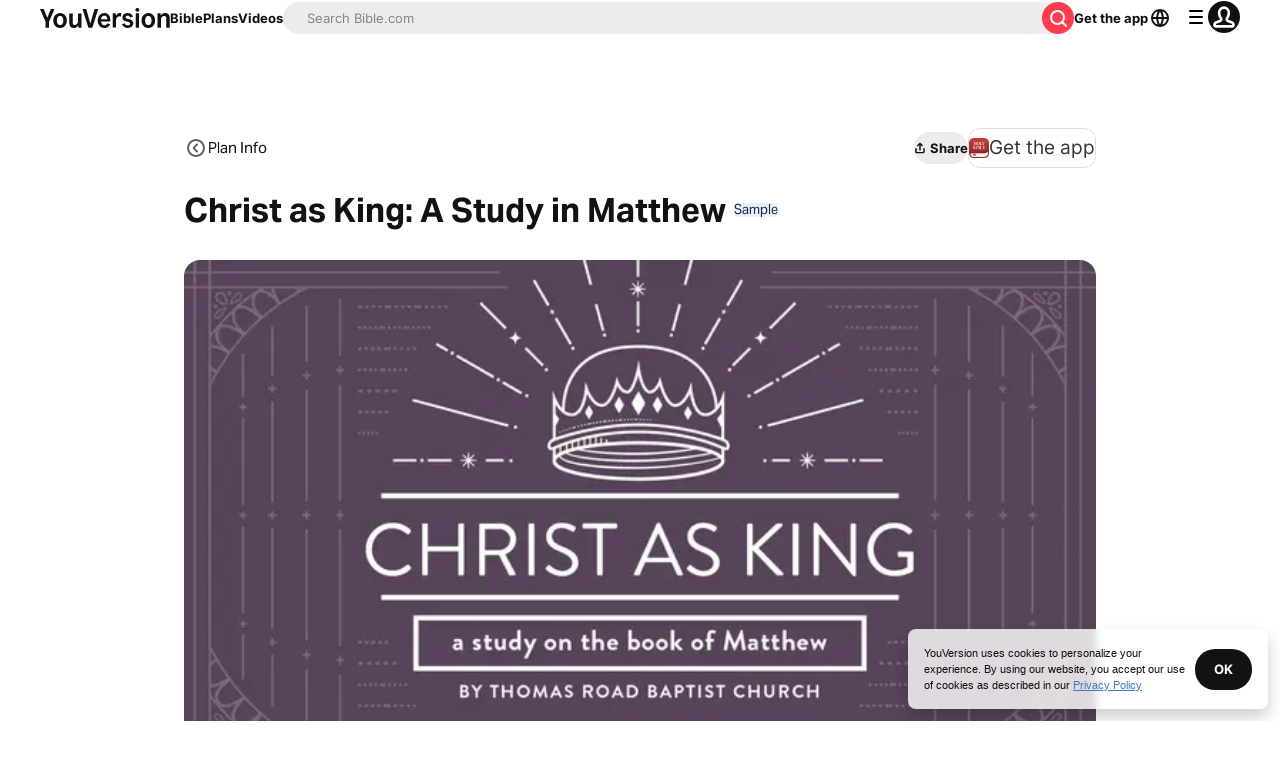

--- FILE ---
content_type: text/html; charset=utf-8
request_url: https://www.bible.com/reading-plans/34329-christ-as-king-a-study-in-matthew/day/1
body_size: 54967
content:
<!DOCTYPE html><html lang="en"><head><meta charSet="utf-8"/><meta content="width=device-width, initial-scale=1" name="viewport"/><link href="https://www.bible.com/reading-plans/34329-christ-as-king-a-study-in-matthew/day/1" rel="canonical"/><meta name="google-signin-client_id" content="201895780642-g4oj7hm4p3h81eg7b1di2l2l93k5gcm3.apps.googleusercontent.com"/><meta name="google-signin-scope" content="profile email"/><meta name="yandex-verification" content="5a5e821bd8df3c93"/><meta name="url" content="https://www.bible.com/reading-plans/34329-christ-as-king-a-study-in-matthew/day/1"/><meta property="og:site_name" content="YouVersion | The Bible App | Bible.com"/><meta property="og:type" content="website"/><meta property="og:url" content="https://www.bible.com/reading-plans/34329-christ-as-king-a-study-in-matthew/day/1"/><meta property="og:title" content="Christ as King: A Study in Matthew - Day 1 of 28"/><meta name="description" content="What does it say? 

The angel’s message to Joseph confirmed that Mary was the virgin through whom the Holy Spirit would send the long-awaited Messiah."/><meta property="og:description" content="What does it say? 

The angel’s message to Joseph confirmed that Mary was the virgin through whom the Holy Spirit would send the long-awaited Messiah."/><meta property="og:image" content="https://imageproxy.youversionapi.com/https://s3.amazonaws.com/yvplans/34329/1280x720.jpg"/><meta property="og:image:height" content="720"/><meta property="og:image:width" content="1280"/><meta name="twitter:site" content="@YouVersion"/><meta name="twitter:card" content="summary"/><meta name="twitter:creator" content="@YouVersion"/><meta name="twitter:title" content="Christ as King: A Study in Matthew - Day 1 of 28"/><meta name="twitter:image" content="https://imageproxy.youversionapi.com/https://s3.amazonaws.com/yvplans/34329/1280x720.jpg"/><meta name="twitter:url" content="https://www.bible.com/reading-plans/34329-christ-as-king-a-study-in-matthew/day/1"/><meta name="twitter:description" content="What does it say? 

The angel’s message to Joseph confirmed that Mary was the virgin through whom the Holy Spirit would send the long-awaited Messiah."/><meta name="twitter:app:name:iphone" content="Bible"/><meta name="twitter:app:id:iphone" content="282935706"/><meta name="twitter:app:name:ipad" content="Bible"/><meta name="twitter:app:id:ipad" content="282935706"/><meta name="twitter:app:name:googleplay" content="Bible"/><meta name="twitter:app:id:googleplay" content="com.sirma.mobile.bible.android"/><meta name="fb:app_id" content="117344358296665"/><meta name="branch:deeplink:$journeys_title" content="The Bible App"/><meta name="branch:deeplink:$journeys_button_get_has_app" content="Open"/><meta name="branch:deeplink:$journeys_button_get_no_app" content="Download"/><meta name="branch:deeplink:$journeys_icon_image_url" content="https://imageproxy.youversionapi.com/56/https://web-assets.youversion.com/app-icons/en.png"/><meta name="branch:deeplink:$deeplink_path" content="reading-plans/34329/day/1"/><meta http-equiv="content-language" content="en"/><meta name="msApplication-ID" content="af5f6405-7860-49a9-a6b4-a47381974e1d"/><meta name="msApplication-PackageFamilyName" content="LifeChurch.tv.Bible_d1phjsdba8cbj"/><title>Christ as King: A Study in Matthew - Day 1 of 28</title><script type="application/ld+json"></script><link rel="preload" as="image" imageSrcSet="/_next/image?url=https%3A%2F%2Fimageproxy.youversionapi.com%2Fhttps%3A%2F%2Fs3.amazonaws.com%2Fyvplans%2F34329%2F1280x720.jpg&amp;w=256&amp;q=75 256w, /_next/image?url=https%3A%2F%2Fimageproxy.youversionapi.com%2Fhttps%3A%2F%2Fs3.amazonaws.com%2Fyvplans%2F34329%2F1280x720.jpg&amp;w=384&amp;q=75 384w, /_next/image?url=https%3A%2F%2Fimageproxy.youversionapi.com%2Fhttps%3A%2F%2Fs3.amazonaws.com%2Fyvplans%2F34329%2F1280x720.jpg&amp;w=640&amp;q=75 640w, /_next/image?url=https%3A%2F%2Fimageproxy.youversionapi.com%2Fhttps%3A%2F%2Fs3.amazonaws.com%2Fyvplans%2F34329%2F1280x720.jpg&amp;w=750&amp;q=75 750w, /_next/image?url=https%3A%2F%2Fimageproxy.youversionapi.com%2Fhttps%3A%2F%2Fs3.amazonaws.com%2Fyvplans%2F34329%2F1280x720.jpg&amp;w=828&amp;q=75 828w, /_next/image?url=https%3A%2F%2Fimageproxy.youversionapi.com%2Fhttps%3A%2F%2Fs3.amazonaws.com%2Fyvplans%2F34329%2F1280x720.jpg&amp;w=1080&amp;q=75 1080w, /_next/image?url=https%3A%2F%2Fimageproxy.youversionapi.com%2Fhttps%3A%2F%2Fs3.amazonaws.com%2Fyvplans%2F34329%2F1280x720.jpg&amp;w=1200&amp;q=75 1200w, /_next/image?url=https%3A%2F%2Fimageproxy.youversionapi.com%2Fhttps%3A%2F%2Fs3.amazonaws.com%2Fyvplans%2F34329%2F1280x720.jpg&amp;w=1920&amp;q=75 1920w, /_next/image?url=https%3A%2F%2Fimageproxy.youversionapi.com%2Fhttps%3A%2F%2Fs3.amazonaws.com%2Fyvplans%2F34329%2F1280x720.jpg&amp;w=2048&amp;q=75 2048w, /_next/image?url=https%3A%2F%2Fimageproxy.youversionapi.com%2Fhttps%3A%2F%2Fs3.amazonaws.com%2Fyvplans%2F34329%2F1280x720.jpg&amp;w=3840&amp;q=75 3840w" imageSizes="(max-width: 640px) 100vw, (max-width: 992px) 50vw, 33vw" fetchpriority="high"/><meta name="next-head-count" content="41"/><script id="newrelic-script" type="text/javascript">window.NREUM||(NREUM={});NREUM.info = {"agent":"","beacon":"bam.nr-data.net","errorBeacon":"bam.nr-data.net","licenseKey":"NRJS-58050ae1d62ad8d5cb2","applicationID":"549466432","agentToken":null,"applicationTime":285.372763,"transactionName":"NVUGYxEDWxACUkxeXgwfM1IBJEcCDlRPWEMJZRZeTCxQGxdbSxh2J2RLGBEHVAcKX18aQQ5RCkRMOUUPAl9lGFUDSUtsBwNMPg==","queueTime":5,"ttGuid":"9bef1dcb167e381a"}; (window.NREUM||(NREUM={})).init={privacy:{cookies_enabled:true},ajax:{deny_list:["bam.nr-data.net"]},feature_flags:["soft_nav"],distributed_tracing:{enabled:true}};(window.NREUM||(NREUM={})).loader_config={agentID:"601419836",accountID:"2955353",trustKey:"258670",xpid:"Vg8CVFVWCxAFUFhWAQcDVVY=",licenseKey:"NRJS-58050ae1d62ad8d5cb2",applicationID:"549466432",browserID:"601419836"};;/*! For license information please see nr-loader-spa-1.308.0.min.js.LICENSE.txt */
(()=>{var e,t,r={384:(e,t,r)=>{"use strict";r.d(t,{NT:()=>a,US:()=>u,Zm:()=>o,bQ:()=>d,dV:()=>c,pV:()=>l});var n=r(6154),i=r(1863),s=r(1910);const a={beacon:"bam.nr-data.net",errorBeacon:"bam.nr-data.net"};function o(){return n.gm.NREUM||(n.gm.NREUM={}),void 0===n.gm.newrelic&&(n.gm.newrelic=n.gm.NREUM),n.gm.NREUM}function c(){let e=o();return e.o||(e.o={ST:n.gm.setTimeout,SI:n.gm.setImmediate||n.gm.setInterval,CT:n.gm.clearTimeout,XHR:n.gm.XMLHttpRequest,REQ:n.gm.Request,EV:n.gm.Event,PR:n.gm.Promise,MO:n.gm.MutationObserver,FETCH:n.gm.fetch,WS:n.gm.WebSocket},(0,s.i)(...Object.values(e.o))),e}function d(e,t){let r=o();r.initializedAgents??={},t.initializedAt={ms:(0,i.t)(),date:new Date},r.initializedAgents[e]=t}function u(e,t){o()[e]=t}function l(){return function(){let e=o();const t=e.info||{};e.info={beacon:a.beacon,errorBeacon:a.errorBeacon,...t}}(),function(){let e=o();const t=e.init||{};e.init={...t}}(),c(),function(){let e=o();const t=e.loader_config||{};e.loader_config={...t}}(),o()}},782:(e,t,r)=>{"use strict";r.d(t,{T:()=>n});const n=r(860).K7.pageViewTiming},860:(e,t,r)=>{"use strict";r.d(t,{$J:()=>u,K7:()=>c,P3:()=>d,XX:()=>i,Yy:()=>o,df:()=>s,qY:()=>n,v4:()=>a});const n="events",i="jserrors",s="browser/blobs",a="rum",o="browser/logs",c={ajax:"ajax",genericEvents:"generic_events",jserrors:i,logging:"logging",metrics:"metrics",pageAction:"page_action",pageViewEvent:"page_view_event",pageViewTiming:"page_view_timing",sessionReplay:"session_replay",sessionTrace:"session_trace",softNav:"soft_navigations",spa:"spa"},d={[c.pageViewEvent]:1,[c.pageViewTiming]:2,[c.metrics]:3,[c.jserrors]:4,[c.spa]:5,[c.ajax]:6,[c.sessionTrace]:7,[c.softNav]:8,[c.sessionReplay]:9,[c.logging]:10,[c.genericEvents]:11},u={[c.pageViewEvent]:a,[c.pageViewTiming]:n,[c.ajax]:n,[c.spa]:n,[c.softNav]:n,[c.metrics]:i,[c.jserrors]:i,[c.sessionTrace]:s,[c.sessionReplay]:s,[c.logging]:o,[c.genericEvents]:"ins"}},944:(e,t,r)=>{"use strict";r.d(t,{R:()=>i});var n=r(3241);function i(e,t){"function"==typeof console.debug&&(console.debug("New Relic Warning: https://github.com/newrelic/newrelic-browser-agent/blob/main/docs/warning-codes.md#".concat(e),t),(0,n.W)({agentIdentifier:null,drained:null,type:"data",name:"warn",feature:"warn",data:{code:e,secondary:t}}))}},993:(e,t,r)=>{"use strict";r.d(t,{A$:()=>s,ET:()=>a,TZ:()=>o,p_:()=>i});var n=r(860);const i={ERROR:"ERROR",WARN:"WARN",INFO:"INFO",DEBUG:"DEBUG",TRACE:"TRACE"},s={OFF:0,ERROR:1,WARN:2,INFO:3,DEBUG:4,TRACE:5},a="log",o=n.K7.logging},1541:(e,t,r)=>{"use strict";r.d(t,{U:()=>i,f:()=>n});const n={MFE:"MFE",BA:"BA"};function i(e,t){if(2!==t?.harvestEndpointVersion)return{};const r=t.agentRef.runtime.appMetadata.agents[0].entityGuid;return e?{"source.id":e.id,"source.name":e.name,"source.type":e.type,"parent.id":e.parent?.id||r,"parent.type":e.parent?.type||n.BA}:{"entity.guid":r,appId:t.agentRef.info.applicationID}}},1687:(e,t,r)=>{"use strict";r.d(t,{Ak:()=>d,Ze:()=>h,x3:()=>u});var n=r(3241),i=r(7836),s=r(3606),a=r(860),o=r(2646);const c={};function d(e,t){const r={staged:!1,priority:a.P3[t]||0};l(e),c[e].get(t)||c[e].set(t,r)}function u(e,t){e&&c[e]&&(c[e].get(t)&&c[e].delete(t),p(e,t,!1),c[e].size&&f(e))}function l(e){if(!e)throw new Error("agentIdentifier required");c[e]||(c[e]=new Map)}function h(e="",t="feature",r=!1){if(l(e),!e||!c[e].get(t)||r)return p(e,t);c[e].get(t).staged=!0,f(e)}function f(e){const t=Array.from(c[e]);t.every(([e,t])=>t.staged)&&(t.sort((e,t)=>e[1].priority-t[1].priority),t.forEach(([t])=>{c[e].delete(t),p(e,t)}))}function p(e,t,r=!0){const a=e?i.ee.get(e):i.ee,c=s.i.handlers;if(!a.aborted&&a.backlog&&c){if((0,n.W)({agentIdentifier:e,type:"lifecycle",name:"drain",feature:t}),r){const e=a.backlog[t],r=c[t];if(r){for(let t=0;e&&t<e.length;++t)g(e[t],r);Object.entries(r).forEach(([e,t])=>{Object.values(t||{}).forEach(t=>{t[0]?.on&&t[0]?.context()instanceof o.y&&t[0].on(e,t[1])})})}}a.isolatedBacklog||delete c[t],a.backlog[t]=null,a.emit("drain-"+t,[])}}function g(e,t){var r=e[1];Object.values(t[r]||{}).forEach(t=>{var r=e[0];if(t[0]===r){var n=t[1],i=e[3],s=e[2];n.apply(i,s)}})}},1738:(e,t,r)=>{"use strict";r.d(t,{U:()=>f,Y:()=>h});var n=r(3241),i=r(9908),s=r(1863),a=r(944),o=r(5701),c=r(3969),d=r(8362),u=r(860),l=r(4261);function h(e,t,r,s){const h=s||r;!h||h[e]&&h[e]!==d.d.prototype[e]||(h[e]=function(){(0,i.p)(c.xV,["API/"+e+"/called"],void 0,u.K7.metrics,r.ee),(0,n.W)({agentIdentifier:r.agentIdentifier,drained:!!o.B?.[r.agentIdentifier],type:"data",name:"api",feature:l.Pl+e,data:{}});try{return t.apply(this,arguments)}catch(e){(0,a.R)(23,e)}})}function f(e,t,r,n,a){const o=e.info;null===r?delete o.jsAttributes[t]:o.jsAttributes[t]=r,(a||null===r)&&(0,i.p)(l.Pl+n,[(0,s.t)(),t,r],void 0,"session",e.ee)}},1741:(e,t,r)=>{"use strict";r.d(t,{W:()=>s});var n=r(944),i=r(4261);class s{#e(e,...t){if(this[e]!==s.prototype[e])return this[e](...t);(0,n.R)(35,e)}addPageAction(e,t){return this.#e(i.hG,e,t)}register(e){return this.#e(i.eY,e)}recordCustomEvent(e,t){return this.#e(i.fF,e,t)}setPageViewName(e,t){return this.#e(i.Fw,e,t)}setCustomAttribute(e,t,r){return this.#e(i.cD,e,t,r)}noticeError(e,t){return this.#e(i.o5,e,t)}setUserId(e,t=!1){return this.#e(i.Dl,e,t)}setApplicationVersion(e){return this.#e(i.nb,e)}setErrorHandler(e){return this.#e(i.bt,e)}addRelease(e,t){return this.#e(i.k6,e,t)}log(e,t){return this.#e(i.$9,e,t)}start(){return this.#e(i.d3)}finished(e){return this.#e(i.BL,e)}recordReplay(){return this.#e(i.CH)}pauseReplay(){return this.#e(i.Tb)}addToTrace(e){return this.#e(i.U2,e)}setCurrentRouteName(e){return this.#e(i.PA,e)}interaction(e){return this.#e(i.dT,e)}wrapLogger(e,t,r){return this.#e(i.Wb,e,t,r)}measure(e,t){return this.#e(i.V1,e,t)}consent(e){return this.#e(i.Pv,e)}}},1863:(e,t,r)=>{"use strict";function n(){return Math.floor(performance.now())}r.d(t,{t:()=>n})},1910:(e,t,r)=>{"use strict";r.d(t,{i:()=>s});var n=r(944);const i=new Map;function s(...e){return e.every(e=>{if(i.has(e))return i.get(e);const t="function"==typeof e?e.toString():"",r=t.includes("[native code]"),s=t.includes("nrWrapper");return r||s||(0,n.R)(64,e?.name||t),i.set(e,r),r})}},2555:(e,t,r)=>{"use strict";r.d(t,{D:()=>o,f:()=>a});var n=r(384),i=r(8122);const s={beacon:n.NT.beacon,errorBeacon:n.NT.errorBeacon,licenseKey:void 0,applicationID:void 0,sa:void 0,queueTime:void 0,applicationTime:void 0,ttGuid:void 0,user:void 0,account:void 0,product:void 0,extra:void 0,jsAttributes:{},userAttributes:void 0,atts:void 0,transactionName:void 0,tNamePlain:void 0};function a(e){try{return!!e.licenseKey&&!!e.errorBeacon&&!!e.applicationID}catch(e){return!1}}const o=e=>(0,i.a)(e,s)},2614:(e,t,r)=>{"use strict";r.d(t,{BB:()=>a,H3:()=>n,g:()=>d,iL:()=>c,tS:()=>o,uh:()=>i,wk:()=>s});const n="NRBA",i="SESSION",s=144e5,a=18e5,o={STARTED:"session-started",PAUSE:"session-pause",RESET:"session-reset",RESUME:"session-resume",UPDATE:"session-update"},c={SAME_TAB:"same-tab",CROSS_TAB:"cross-tab"},d={OFF:0,FULL:1,ERROR:2}},2646:(e,t,r)=>{"use strict";r.d(t,{y:()=>n});class n{constructor(e){this.contextId=e}}},2843:(e,t,r)=>{"use strict";r.d(t,{G:()=>s,u:()=>i});var n=r(3878);function i(e,t=!1,r,i){(0,n.DD)("visibilitychange",function(){if(t)return void("hidden"===document.visibilityState&&e());e(document.visibilityState)},r,i)}function s(e,t,r){(0,n.sp)("pagehide",e,t,r)}},3241:(e,t,r)=>{"use strict";r.d(t,{W:()=>s});var n=r(6154);const i="newrelic";function s(e={}){try{n.gm.dispatchEvent(new CustomEvent(i,{detail:e}))}catch(e){}}},3304:(e,t,r)=>{"use strict";r.d(t,{A:()=>s});var n=r(7836);const i=()=>{const e=new WeakSet;return(t,r)=>{if("object"==typeof r&&null!==r){if(e.has(r))return;e.add(r)}return r}};function s(e){try{return JSON.stringify(e,i())??""}catch(e){try{n.ee.emit("internal-error",[e])}catch(e){}return""}}},3333:(e,t,r)=>{"use strict";r.d(t,{$v:()=>u,TZ:()=>n,Xh:()=>c,Zp:()=>i,kd:()=>d,mq:()=>o,nf:()=>a,qN:()=>s});const n=r(860).K7.genericEvents,i=["auxclick","click","copy","keydown","paste","scrollend"],s=["focus","blur"],a=4,o=1e3,c=2e3,d=["PageAction","UserAction","BrowserPerformance"],u={RESOURCES:"experimental.resources",REGISTER:"register"}},3434:(e,t,r)=>{"use strict";r.d(t,{Jt:()=>s,YM:()=>d});var n=r(7836),i=r(5607);const s="nr@original:".concat(i.W),a=50;var o=Object.prototype.hasOwnProperty,c=!1;function d(e,t){return e||(e=n.ee),r.inPlace=function(e,t,n,i,s){n||(n="");const a="-"===n.charAt(0);for(let o=0;o<t.length;o++){const c=t[o],d=e[c];l(d)||(e[c]=r(d,a?c+n:n,i,c,s))}},r.flag=s,r;function r(t,r,n,c,d){return l(t)?t:(r||(r=""),nrWrapper[s]=t,function(e,t,r){if(Object.defineProperty&&Object.keys)try{return Object.keys(e).forEach(function(r){Object.defineProperty(t,r,{get:function(){return e[r]},set:function(t){return e[r]=t,t}})}),t}catch(e){u([e],r)}for(var n in e)o.call(e,n)&&(t[n]=e[n])}(t,nrWrapper,e),nrWrapper);function nrWrapper(){var s,o,l,h;let f;try{o=this,s=[...arguments],l="function"==typeof n?n(s,o):n||{}}catch(t){u([t,"",[s,o,c],l],e)}i(r+"start",[s,o,c],l,d);const p=performance.now();let g;try{return h=t.apply(o,s),g=performance.now(),h}catch(e){throw g=performance.now(),i(r+"err",[s,o,e],l,d),f=e,f}finally{const e=g-p,t={start:p,end:g,duration:e,isLongTask:e>=a,methodName:c,thrownError:f};t.isLongTask&&i("long-task",[t,o],l,d),i(r+"end",[s,o,h],l,d)}}}function i(r,n,i,s){if(!c||t){var a=c;c=!0;try{e.emit(r,n,i,t,s)}catch(t){u([t,r,n,i],e)}c=a}}}function u(e,t){t||(t=n.ee);try{t.emit("internal-error",e)}catch(e){}}function l(e){return!(e&&"function"==typeof e&&e.apply&&!e[s])}},3606:(e,t,r)=>{"use strict";r.d(t,{i:()=>s});var n=r(9908);s.on=a;var i=s.handlers={};function s(e,t,r,s){a(s||n.d,i,e,t,r)}function a(e,t,r,i,s){s||(s="feature"),e||(e=n.d);var a=t[s]=t[s]||{};(a[r]=a[r]||[]).push([e,i])}},3738:(e,t,r)=>{"use strict";r.d(t,{He:()=>i,Kp:()=>o,Lc:()=>d,Rz:()=>u,TZ:()=>n,bD:()=>s,d3:()=>a,jx:()=>l,sl:()=>h,uP:()=>c});const n=r(860).K7.sessionTrace,i="bstResource",s="resource",a="-start",o="-end",c="fn"+a,d="fn"+o,u="pushState",l=1e3,h=3e4},3785:(e,t,r)=>{"use strict";r.d(t,{R:()=>c,b:()=>d});var n=r(9908),i=r(1863),s=r(860),a=r(3969),o=r(993);function c(e,t,r={},c=o.p_.INFO,d=!0,u,l=(0,i.t)()){(0,n.p)(a.xV,["API/logging/".concat(c.toLowerCase(),"/called")],void 0,s.K7.metrics,e),(0,n.p)(o.ET,[l,t,r,c,d,u],void 0,s.K7.logging,e)}function d(e){return"string"==typeof e&&Object.values(o.p_).some(t=>t===e.toUpperCase().trim())}},3878:(e,t,r)=>{"use strict";function n(e,t){return{capture:e,passive:!1,signal:t}}function i(e,t,r=!1,i){window.addEventListener(e,t,n(r,i))}function s(e,t,r=!1,i){document.addEventListener(e,t,n(r,i))}r.d(t,{DD:()=>s,jT:()=>n,sp:()=>i})},3962:(e,t,r)=>{"use strict";r.d(t,{AM:()=>a,O2:()=>l,OV:()=>s,Qu:()=>h,TZ:()=>c,ih:()=>f,pP:()=>o,t1:()=>u,tC:()=>i,wD:()=>d});var n=r(860);const i=["click","keydown","submit"],s="popstate",a="api",o="initialPageLoad",c=n.K7.softNav,d=5e3,u=500,l={INITIAL_PAGE_LOAD:"",ROUTE_CHANGE:1,UNSPECIFIED:2},h={INTERACTION:1,AJAX:2,CUSTOM_END:3,CUSTOM_TRACER:4},f={IP:"in progress",PF:"pending finish",FIN:"finished",CAN:"cancelled"}},3969:(e,t,r)=>{"use strict";r.d(t,{TZ:()=>n,XG:()=>o,rs:()=>i,xV:()=>a,z_:()=>s});const n=r(860).K7.metrics,i="sm",s="cm",a="storeSupportabilityMetrics",o="storeEventMetrics"},4234:(e,t,r)=>{"use strict";r.d(t,{W:()=>s});var n=r(7836),i=r(1687);class s{constructor(e,t){this.agentIdentifier=e,this.ee=n.ee.get(e),this.featureName=t,this.blocked=!1}deregisterDrain(){(0,i.x3)(this.agentIdentifier,this.featureName)}}},4261:(e,t,r)=>{"use strict";r.d(t,{$9:()=>u,BL:()=>c,CH:()=>p,Dl:()=>R,Fw:()=>w,PA:()=>v,Pl:()=>n,Pv:()=>A,Tb:()=>h,U2:()=>a,V1:()=>E,Wb:()=>T,bt:()=>y,cD:()=>b,d3:()=>x,dT:()=>d,eY:()=>g,fF:()=>f,hG:()=>s,hw:()=>i,k6:()=>o,nb:()=>m,o5:()=>l});const n="api-",i=n+"ixn-",s="addPageAction",a="addToTrace",o="addRelease",c="finished",d="interaction",u="log",l="noticeError",h="pauseReplay",f="recordCustomEvent",p="recordReplay",g="register",m="setApplicationVersion",v="setCurrentRouteName",b="setCustomAttribute",y="setErrorHandler",w="setPageViewName",R="setUserId",x="start",T="wrapLogger",E="measure",A="consent"},5205:(e,t,r)=>{"use strict";r.d(t,{j:()=>S});var n=r(384),i=r(1741);var s=r(2555),a=r(3333);const o=e=>{if(!e||"string"!=typeof e)return!1;try{document.createDocumentFragment().querySelector(e)}catch{return!1}return!0};var c=r(2614),d=r(944),u=r(8122);const l="[data-nr-mask]",h=e=>(0,u.a)(e,(()=>{const e={feature_flags:[],experimental:{allow_registered_children:!1,resources:!1},mask_selector:"*",block_selector:"[data-nr-block]",mask_input_options:{color:!1,date:!1,"datetime-local":!1,email:!1,month:!1,number:!1,range:!1,search:!1,tel:!1,text:!1,time:!1,url:!1,week:!1,textarea:!1,select:!1,password:!0}};return{ajax:{deny_list:void 0,block_internal:!0,enabled:!0,autoStart:!0},api:{get allow_registered_children(){return e.feature_flags.includes(a.$v.REGISTER)||e.experimental.allow_registered_children},set allow_registered_children(t){e.experimental.allow_registered_children=t},duplicate_registered_data:!1},browser_consent_mode:{enabled:!1},distributed_tracing:{enabled:void 0,exclude_newrelic_header:void 0,cors_use_newrelic_header:void 0,cors_use_tracecontext_headers:void 0,allowed_origins:void 0},get feature_flags(){return e.feature_flags},set feature_flags(t){e.feature_flags=t},generic_events:{enabled:!0,autoStart:!0},harvest:{interval:30},jserrors:{enabled:!0,autoStart:!0},logging:{enabled:!0,autoStart:!0},metrics:{enabled:!0,autoStart:!0},obfuscate:void 0,page_action:{enabled:!0},page_view_event:{enabled:!0,autoStart:!0},page_view_timing:{enabled:!0,autoStart:!0},performance:{capture_marks:!1,capture_measures:!1,capture_detail:!0,resources:{get enabled(){return e.feature_flags.includes(a.$v.RESOURCES)||e.experimental.resources},set enabled(t){e.experimental.resources=t},asset_types:[],first_party_domains:[],ignore_newrelic:!0}},privacy:{cookies_enabled:!0},proxy:{assets:void 0,beacon:void 0},session:{expiresMs:c.wk,inactiveMs:c.BB},session_replay:{autoStart:!0,enabled:!1,preload:!1,sampling_rate:10,error_sampling_rate:100,collect_fonts:!1,inline_images:!1,fix_stylesheets:!0,mask_all_inputs:!0,get mask_text_selector(){return e.mask_selector},set mask_text_selector(t){o(t)?e.mask_selector="".concat(t,",").concat(l):""===t||null===t?e.mask_selector=l:(0,d.R)(5,t)},get block_class(){return"nr-block"},get ignore_class(){return"nr-ignore"},get mask_text_class(){return"nr-mask"},get block_selector(){return e.block_selector},set block_selector(t){o(t)?e.block_selector+=",".concat(t):""!==t&&(0,d.R)(6,t)},get mask_input_options(){return e.mask_input_options},set mask_input_options(t){t&&"object"==typeof t?e.mask_input_options={...t,password:!0}:(0,d.R)(7,t)}},session_trace:{enabled:!0,autoStart:!0},soft_navigations:{enabled:!0,autoStart:!0},spa:{enabled:!0,autoStart:!0},ssl:void 0,user_actions:{enabled:!0,elementAttributes:["id","className","tagName","type"]}}})());var f=r(6154),p=r(9324);let g=0;const m={buildEnv:p.F3,distMethod:p.Xs,version:p.xv,originTime:f.WN},v={consented:!1},b={appMetadata:{},get consented(){return this.session?.state?.consent||v.consented},set consented(e){v.consented=e},customTransaction:void 0,denyList:void 0,disabled:!1,harvester:void 0,isolatedBacklog:!1,isRecording:!1,loaderType:void 0,maxBytes:3e4,obfuscator:void 0,onerror:void 0,ptid:void 0,releaseIds:{},session:void 0,timeKeeper:void 0,registeredEntities:[],jsAttributesMetadata:{bytes:0},get harvestCount(){return++g}},y=e=>{const t=(0,u.a)(e,b),r=Object.keys(m).reduce((e,t)=>(e[t]={value:m[t],writable:!1,configurable:!0,enumerable:!0},e),{});return Object.defineProperties(t,r)};var w=r(5701);const R=e=>{const t=e.startsWith("http");e+="/",r.p=t?e:"https://"+e};var x=r(7836),T=r(3241);const E={accountID:void 0,trustKey:void 0,agentID:void 0,licenseKey:void 0,applicationID:void 0,xpid:void 0},A=e=>(0,u.a)(e,E),_=new Set;function S(e,t={},r,a){let{init:o,info:c,loader_config:d,runtime:u={},exposed:l=!0}=t;if(!c){const e=(0,n.pV)();o=e.init,c=e.info,d=e.loader_config}e.init=h(o||{}),e.loader_config=A(d||{}),c.jsAttributes??={},f.bv&&(c.jsAttributes.isWorker=!0),e.info=(0,s.D)(c);const p=e.init,g=[c.beacon,c.errorBeacon];_.has(e.agentIdentifier)||(p.proxy.assets&&(R(p.proxy.assets),g.push(p.proxy.assets)),p.proxy.beacon&&g.push(p.proxy.beacon),e.beacons=[...g],function(e){const t=(0,n.pV)();Object.getOwnPropertyNames(i.W.prototype).forEach(r=>{const n=i.W.prototype[r];if("function"!=typeof n||"constructor"===n)return;let s=t[r];e[r]&&!1!==e.exposed&&"micro-agent"!==e.runtime?.loaderType&&(t[r]=(...t)=>{const n=e[r](...t);return s?s(...t):n})})}(e),(0,n.US)("activatedFeatures",w.B)),u.denyList=[...p.ajax.deny_list||[],...p.ajax.block_internal?g:[]],u.ptid=e.agentIdentifier,u.loaderType=r,e.runtime=y(u),_.has(e.agentIdentifier)||(e.ee=x.ee.get(e.agentIdentifier),e.exposed=l,(0,T.W)({agentIdentifier:e.agentIdentifier,drained:!!w.B?.[e.agentIdentifier],type:"lifecycle",name:"initialize",feature:void 0,data:e.config})),_.add(e.agentIdentifier)}},5270:(e,t,r)=>{"use strict";r.d(t,{Aw:()=>a,SR:()=>s,rF:()=>o});var n=r(384),i=r(7767);function s(e){return!!(0,n.dV)().o.MO&&(0,i.V)(e)&&!0===e?.session_trace.enabled}function a(e){return!0===e?.session_replay.preload&&s(e)}function o(e,t){try{if("string"==typeof t?.type){if("password"===t.type.toLowerCase())return"*".repeat(e?.length||0);if(void 0!==t?.dataset?.nrUnmask||t?.classList?.contains("nr-unmask"))return e}}catch(e){}return"string"==typeof e?e.replace(/[\S]/g,"*"):"*".repeat(e?.length||0)}},5289:(e,t,r)=>{"use strict";r.d(t,{GG:()=>a,Qr:()=>c,sB:()=>o});var n=r(3878),i=r(6389);function s(){return"undefined"==typeof document||"complete"===document.readyState}function a(e,t){if(s())return e();const r=(0,i.J)(e),a=setInterval(()=>{s()&&(clearInterval(a),r())},500);(0,n.sp)("load",r,t)}function o(e){if(s())return e();(0,n.DD)("DOMContentLoaded",e)}function c(e){if(s())return e();(0,n.sp)("popstate",e)}},5607:(e,t,r)=>{"use strict";r.d(t,{W:()=>n});const n=(0,r(9566).bz)()},5701:(e,t,r)=>{"use strict";r.d(t,{B:()=>s,t:()=>a});var n=r(3241);const i=new Set,s={};function a(e,t){const r=t.agentIdentifier;s[r]??={},e&&"object"==typeof e&&(i.has(r)||(t.ee.emit("rumresp",[e]),s[r]=e,i.add(r),(0,n.W)({agentIdentifier:r,loaded:!0,drained:!0,type:"lifecycle",name:"load",feature:void 0,data:e})))}},6154:(e,t,r)=>{"use strict";r.d(t,{OF:()=>d,RI:()=>i,WN:()=>h,bv:()=>s,eN:()=>f,gm:()=>a,lR:()=>l,m:()=>c,mw:()=>o,sb:()=>u});var n=r(1863);const i="undefined"!=typeof window&&!!window.document,s="undefined"!=typeof WorkerGlobalScope&&("undefined"!=typeof self&&self instanceof WorkerGlobalScope&&self.navigator instanceof WorkerNavigator||"undefined"!=typeof globalThis&&globalThis instanceof WorkerGlobalScope&&globalThis.navigator instanceof WorkerNavigator),a=i?window:"undefined"!=typeof WorkerGlobalScope&&("undefined"!=typeof self&&self instanceof WorkerGlobalScope&&self||"undefined"!=typeof globalThis&&globalThis instanceof WorkerGlobalScope&&globalThis),o=Boolean("hidden"===a?.document?.visibilityState),c=""+a?.location,d=/iPad|iPhone|iPod/.test(a.navigator?.userAgent),u=d&&"undefined"==typeof SharedWorker,l=(()=>{const e=a.navigator?.userAgent?.match(/Firefox[/\s](\d+\.\d+)/);return Array.isArray(e)&&e.length>=2?+e[1]:0})(),h=Date.now()-(0,n.t)(),f=()=>"undefined"!=typeof PerformanceNavigationTiming&&a?.performance?.getEntriesByType("navigation")?.[0]?.responseStart},6344:(e,t,r)=>{"use strict";r.d(t,{BB:()=>u,Qb:()=>l,TZ:()=>i,Ug:()=>a,Vh:()=>s,_s:()=>o,bc:()=>d,yP:()=>c});var n=r(2614);const i=r(860).K7.sessionReplay,s="errorDuringReplay",a=.12,o={DomContentLoaded:0,Load:1,FullSnapshot:2,IncrementalSnapshot:3,Meta:4,Custom:5},c={[n.g.ERROR]:15e3,[n.g.FULL]:3e5,[n.g.OFF]:0},d={RESET:{message:"Session was reset",sm:"Reset"},IMPORT:{message:"Recorder failed to import",sm:"Import"},TOO_MANY:{message:"429: Too Many Requests",sm:"Too-Many"},TOO_BIG:{message:"Payload was too large",sm:"Too-Big"},CROSS_TAB:{message:"Session Entity was set to OFF on another tab",sm:"Cross-Tab"},ENTITLEMENTS:{message:"Session Replay is not allowed and will not be started",sm:"Entitlement"}},u=5e3,l={API:"api",RESUME:"resume",SWITCH_TO_FULL:"switchToFull",INITIALIZE:"initialize",PRELOAD:"preload"}},6389:(e,t,r)=>{"use strict";function n(e,t=500,r={}){const n=r?.leading||!1;let i;return(...r)=>{n&&void 0===i&&(e.apply(this,r),i=setTimeout(()=>{i=clearTimeout(i)},t)),n||(clearTimeout(i),i=setTimeout(()=>{e.apply(this,r)},t))}}function i(e){let t=!1;return(...r)=>{t||(t=!0,e.apply(this,r))}}r.d(t,{J:()=>i,s:()=>n})},6630:(e,t,r)=>{"use strict";r.d(t,{T:()=>n});const n=r(860).K7.pageViewEvent},6774:(e,t,r)=>{"use strict";r.d(t,{T:()=>n});const n=r(860).K7.jserrors},7295:(e,t,r)=>{"use strict";r.d(t,{Xv:()=>a,gX:()=>i,iW:()=>s});var n=[];function i(e){if(!e||s(e))return!1;if(0===n.length)return!0;if("*"===n[0].hostname)return!1;for(var t=0;t<n.length;t++){var r=n[t];if(r.hostname.test(e.hostname)&&r.pathname.test(e.pathname))return!1}return!0}function s(e){return void 0===e.hostname}function a(e){if(n=[],e&&e.length)for(var t=0;t<e.length;t++){let r=e[t];if(!r)continue;if("*"===r)return void(n=[{hostname:"*"}]);0===r.indexOf("http://")?r=r.substring(7):0===r.indexOf("https://")&&(r=r.substring(8));const i=r.indexOf("/");let s,a;i>0?(s=r.substring(0,i),a=r.substring(i)):(s=r,a="*");let[c]=s.split(":");n.push({hostname:o(c),pathname:o(a,!0)})}}function o(e,t=!1){const r=e.replace(/[.+?^${}()|[\]\\]/g,e=>"\\"+e).replace(/\*/g,".*?");return new RegExp((t?"^":"")+r+"$")}},7485:(e,t,r)=>{"use strict";r.d(t,{D:()=>i});var n=r(6154);function i(e){if(0===(e||"").indexOf("data:"))return{protocol:"data"};try{const t=new URL(e,location.href),r={port:t.port,hostname:t.hostname,pathname:t.pathname,search:t.search,protocol:t.protocol.slice(0,t.protocol.indexOf(":")),sameOrigin:t.protocol===n.gm?.location?.protocol&&t.host===n.gm?.location?.host};return r.port&&""!==r.port||("http:"===t.protocol&&(r.port="80"),"https:"===t.protocol&&(r.port="443")),r.pathname&&""!==r.pathname?r.pathname.startsWith("/")||(r.pathname="/".concat(r.pathname)):r.pathname="/",r}catch(e){return{}}}},7699:(e,t,r)=>{"use strict";r.d(t,{It:()=>s,KC:()=>o,No:()=>i,qh:()=>a});var n=r(860);const i=16e3,s=1e6,a="SESSION_ERROR",o={[n.K7.logging]:!0,[n.K7.genericEvents]:!1,[n.K7.jserrors]:!1,[n.K7.ajax]:!1}},7767:(e,t,r)=>{"use strict";r.d(t,{V:()=>i});var n=r(6154);const i=e=>n.RI&&!0===e?.privacy.cookies_enabled},7836:(e,t,r)=>{"use strict";r.d(t,{P:()=>o,ee:()=>c});var n=r(384),i=r(8990),s=r(2646),a=r(5607);const o="nr@context:".concat(a.W),c=function e(t,r){var n={},a={},u={},l=!1;try{l=16===r.length&&d.initializedAgents?.[r]?.runtime.isolatedBacklog}catch(e){}var h={on:p,addEventListener:p,removeEventListener:function(e,t){var r=n[e];if(!r)return;for(var i=0;i<r.length;i++)r[i]===t&&r.splice(i,1)},emit:function(e,r,n,i,s){!1!==s&&(s=!0);if(c.aborted&&!i)return;t&&s&&t.emit(e,r,n);var o=f(n);g(e).forEach(e=>{e.apply(o,r)});var d=v()[a[e]];d&&d.push([h,e,r,o]);return o},get:m,listeners:g,context:f,buffer:function(e,t){const r=v();if(t=t||"feature",h.aborted)return;Object.entries(e||{}).forEach(([e,n])=>{a[n]=t,t in r||(r[t]=[])})},abort:function(){h._aborted=!0,Object.keys(h.backlog).forEach(e=>{delete h.backlog[e]})},isBuffering:function(e){return!!v()[a[e]]},debugId:r,backlog:l?{}:t&&"object"==typeof t.backlog?t.backlog:{},isolatedBacklog:l};return Object.defineProperty(h,"aborted",{get:()=>{let e=h._aborted||!1;return e||(t&&(e=t.aborted),e)}}),h;function f(e){return e&&e instanceof s.y?e:e?(0,i.I)(e,o,()=>new s.y(o)):new s.y(o)}function p(e,t){n[e]=g(e).concat(t)}function g(e){return n[e]||[]}function m(t){return u[t]=u[t]||e(h,t)}function v(){return h.backlog}}(void 0,"globalEE"),d=(0,n.Zm)();d.ee||(d.ee=c)},8122:(e,t,r)=>{"use strict";r.d(t,{a:()=>i});var n=r(944);function i(e,t){try{if(!e||"object"!=typeof e)return(0,n.R)(3);if(!t||"object"!=typeof t)return(0,n.R)(4);const r=Object.create(Object.getPrototypeOf(t),Object.getOwnPropertyDescriptors(t)),s=0===Object.keys(r).length?e:r;for(let a in s)if(void 0!==e[a])try{if(null===e[a]){r[a]=null;continue}Array.isArray(e[a])&&Array.isArray(t[a])?r[a]=Array.from(new Set([...e[a],...t[a]])):"object"==typeof e[a]&&"object"==typeof t[a]?r[a]=i(e[a],t[a]):r[a]=e[a]}catch(e){r[a]||(0,n.R)(1,e)}return r}catch(e){(0,n.R)(2,e)}}},8139:(e,t,r)=>{"use strict";r.d(t,{u:()=>h});var n=r(7836),i=r(3434),s=r(8990),a=r(6154);const o={},c=a.gm.XMLHttpRequest,d="addEventListener",u="removeEventListener",l="nr@wrapped:".concat(n.P);function h(e){var t=function(e){return(e||n.ee).get("events")}(e);if(o[t.debugId]++)return t;o[t.debugId]=1;var r=(0,i.YM)(t,!0);function h(e){r.inPlace(e,[d,u],"-",p)}function p(e,t){return e[1]}return"getPrototypeOf"in Object&&(a.RI&&f(document,h),c&&f(c.prototype,h),f(a.gm,h)),t.on(d+"-start",function(e,t){var n=e[1];if(null!==n&&("function"==typeof n||"object"==typeof n)&&"newrelic"!==e[0]){var i=(0,s.I)(n,l,function(){var e={object:function(){if("function"!=typeof n.handleEvent)return;return n.handleEvent.apply(n,arguments)},function:n}[typeof n];return e?r(e,"fn-",null,e.name||"anonymous"):n});this.wrapped=e[1]=i}}),t.on(u+"-start",function(e){e[1]=this.wrapped||e[1]}),t}function f(e,t,...r){let n=e;for(;"object"==typeof n&&!Object.prototype.hasOwnProperty.call(n,d);)n=Object.getPrototypeOf(n);n&&t(n,...r)}},8362:(e,t,r)=>{"use strict";r.d(t,{d:()=>s});var n=r(9566),i=r(1741);class s extends i.W{agentIdentifier=(0,n.LA)(16)}},8374:(e,t,r)=>{r.nc=(()=>{try{return document?.currentScript?.nonce}catch(e){}return""})()},8990:(e,t,r)=>{"use strict";r.d(t,{I:()=>i});var n=Object.prototype.hasOwnProperty;function i(e,t,r){if(n.call(e,t))return e[t];var i=r();if(Object.defineProperty&&Object.keys)try{return Object.defineProperty(e,t,{value:i,writable:!0,enumerable:!1}),i}catch(e){}return e[t]=i,i}},9119:(e,t,r)=>{"use strict";r.d(t,{L:()=>s});var n=/([^?#]*)[^#]*(#[^?]*|$).*/,i=/([^?#]*)().*/;function s(e,t){return e?e.replace(t?n:i,"$1$2"):e}},9300:(e,t,r)=>{"use strict";r.d(t,{T:()=>n});const n=r(860).K7.ajax},9324:(e,t,r)=>{"use strict";r.d(t,{AJ:()=>a,F3:()=>i,Xs:()=>s,Yq:()=>o,xv:()=>n});const n="1.308.0",i="PROD",s="CDN",a="@newrelic/rrweb",o="1.0.1"},9566:(e,t,r)=>{"use strict";r.d(t,{LA:()=>o,ZF:()=>c,bz:()=>a,el:()=>d});var n=r(6154);const i="xxxxxxxx-xxxx-4xxx-yxxx-xxxxxxxxxxxx";function s(e,t){return e?15&e[t]:16*Math.random()|0}function a(){const e=n.gm?.crypto||n.gm?.msCrypto;let t,r=0;return e&&e.getRandomValues&&(t=e.getRandomValues(new Uint8Array(30))),i.split("").map(e=>"x"===e?s(t,r++).toString(16):"y"===e?(3&s()|8).toString(16):e).join("")}function o(e){const t=n.gm?.crypto||n.gm?.msCrypto;let r,i=0;t&&t.getRandomValues&&(r=t.getRandomValues(new Uint8Array(e)));const a=[];for(var o=0;o<e;o++)a.push(s(r,i++).toString(16));return a.join("")}function c(){return o(16)}function d(){return o(32)}},9908:(e,t,r)=>{"use strict";r.d(t,{d:()=>n,p:()=>i});var n=r(7836).ee.get("handle");function i(e,t,r,i,s){s?(s.buffer([e],i),s.emit(e,t,r)):(n.buffer([e],i),n.emit(e,t,r))}}},n={};function i(e){var t=n[e];if(void 0!==t)return t.exports;var s=n[e]={exports:{}};return r[e](s,s.exports,i),s.exports}i.m=r,i.d=(e,t)=>{for(var r in t)i.o(t,r)&&!i.o(e,r)&&Object.defineProperty(e,r,{enumerable:!0,get:t[r]})},i.f={},i.e=e=>Promise.all(Object.keys(i.f).reduce((t,r)=>(i.f[r](e,t),t),[])),i.u=e=>({212:"nr-spa-compressor",249:"nr-spa-recorder",478:"nr-spa"}[e]+"-1.308.0.min.js"),i.o=(e,t)=>Object.prototype.hasOwnProperty.call(e,t),e={},t="NRBA-1.308.0.PROD:",i.l=(r,n,s,a)=>{if(e[r])e[r].push(n);else{var o,c;if(void 0!==s)for(var d=document.getElementsByTagName("script"),u=0;u<d.length;u++){var l=d[u];if(l.getAttribute("src")==r||l.getAttribute("data-webpack")==t+s){o=l;break}}if(!o){c=!0;var h={478:"sha512-RSfSVnmHk59T/uIPbdSE0LPeqcEdF4/+XhfJdBuccH5rYMOEZDhFdtnh6X6nJk7hGpzHd9Ujhsy7lZEz/ORYCQ==",249:"sha512-ehJXhmntm85NSqW4MkhfQqmeKFulra3klDyY0OPDUE+sQ3GokHlPh1pmAzuNy//3j4ac6lzIbmXLvGQBMYmrkg==",212:"sha512-B9h4CR46ndKRgMBcK+j67uSR2RCnJfGefU+A7FrgR/k42ovXy5x/MAVFiSvFxuVeEk/pNLgvYGMp1cBSK/G6Fg=="};(o=document.createElement("script")).charset="utf-8",i.nc&&o.setAttribute("nonce",i.nc),o.setAttribute("data-webpack",t+s),o.src=r,0!==o.src.indexOf(window.location.origin+"/")&&(o.crossOrigin="anonymous"),h[a]&&(o.integrity=h[a])}e[r]=[n];var f=(t,n)=>{o.onerror=o.onload=null,clearTimeout(p);var i=e[r];if(delete e[r],o.parentNode&&o.parentNode.removeChild(o),i&&i.forEach(e=>e(n)),t)return t(n)},p=setTimeout(f.bind(null,void 0,{type:"timeout",target:o}),12e4);o.onerror=f.bind(null,o.onerror),o.onload=f.bind(null,o.onload),c&&document.head.appendChild(o)}},i.r=e=>{"undefined"!=typeof Symbol&&Symbol.toStringTag&&Object.defineProperty(e,Symbol.toStringTag,{value:"Module"}),Object.defineProperty(e,"__esModule",{value:!0})},i.p="https://js-agent.newrelic.com/",(()=>{var e={38:0,788:0};i.f.j=(t,r)=>{var n=i.o(e,t)?e[t]:void 0;if(0!==n)if(n)r.push(n[2]);else{var s=new Promise((r,i)=>n=e[t]=[r,i]);r.push(n[2]=s);var a=i.p+i.u(t),o=new Error;i.l(a,r=>{if(i.o(e,t)&&(0!==(n=e[t])&&(e[t]=void 0),n)){var s=r&&("load"===r.type?"missing":r.type),a=r&&r.target&&r.target.src;o.message="Loading chunk "+t+" failed: ("+s+": "+a+")",o.name="ChunkLoadError",o.type=s,o.request=a,n[1](o)}},"chunk-"+t,t)}};var t=(t,r)=>{var n,s,[a,o,c]=r,d=0;if(a.some(t=>0!==e[t])){for(n in o)i.o(o,n)&&(i.m[n]=o[n]);if(c)c(i)}for(t&&t(r);d<a.length;d++)s=a[d],i.o(e,s)&&e[s]&&e[s][0](),e[s]=0},r=self["webpackChunk:NRBA-1.308.0.PROD"]=self["webpackChunk:NRBA-1.308.0.PROD"]||[];r.forEach(t.bind(null,0)),r.push=t.bind(null,r.push.bind(r))})(),(()=>{"use strict";i(8374);var e=i(8362),t=i(860);const r=Object.values(t.K7);var n=i(5205);var s=i(9908),a=i(1863),o=i(4261),c=i(1738);var d=i(1687),u=i(4234),l=i(5289),h=i(6154),f=i(944),p=i(5270),g=i(7767),m=i(6389),v=i(7699);class b extends u.W{constructor(e,t){super(e.agentIdentifier,t),this.agentRef=e,this.abortHandler=void 0,this.featAggregate=void 0,this.loadedSuccessfully=void 0,this.onAggregateImported=new Promise(e=>{this.loadedSuccessfully=e}),this.deferred=Promise.resolve(),!1===e.init[this.featureName].autoStart?this.deferred=new Promise((t,r)=>{this.ee.on("manual-start-all",(0,m.J)(()=>{(0,d.Ak)(e.agentIdentifier,this.featureName),t()}))}):(0,d.Ak)(e.agentIdentifier,t)}importAggregator(e,t,r={}){if(this.featAggregate)return;const n=async()=>{let n;await this.deferred;try{if((0,g.V)(e.init)){const{setupAgentSession:t}=await i.e(478).then(i.bind(i,8766));n=t(e)}}catch(e){(0,f.R)(20,e),this.ee.emit("internal-error",[e]),(0,s.p)(v.qh,[e],void 0,this.featureName,this.ee)}try{if(!this.#t(this.featureName,n,e.init))return(0,d.Ze)(this.agentIdentifier,this.featureName),void this.loadedSuccessfully(!1);const{Aggregate:i}=await t();this.featAggregate=new i(e,r),e.runtime.harvester.initializedAggregates.push(this.featAggregate),this.loadedSuccessfully(!0)}catch(e){(0,f.R)(34,e),this.abortHandler?.(),(0,d.Ze)(this.agentIdentifier,this.featureName,!0),this.loadedSuccessfully(!1),this.ee&&this.ee.abort()}};h.RI?(0,l.GG)(()=>n(),!0):n()}#t(e,r,n){if(this.blocked)return!1;switch(e){case t.K7.sessionReplay:return(0,p.SR)(n)&&!!r;case t.K7.sessionTrace:return!!r;default:return!0}}}var y=i(6630),w=i(2614),R=i(3241);class x extends b{static featureName=y.T;constructor(e){var t;super(e,y.T),this.setupInspectionEvents(e.agentIdentifier),t=e,(0,c.Y)(o.Fw,function(e,r){"string"==typeof e&&("/"!==e.charAt(0)&&(e="/"+e),t.runtime.customTransaction=(r||"http://custom.transaction")+e,(0,s.p)(o.Pl+o.Fw,[(0,a.t)()],void 0,void 0,t.ee))},t),this.importAggregator(e,()=>i.e(478).then(i.bind(i,2467)))}setupInspectionEvents(e){const t=(t,r)=>{t&&(0,R.W)({agentIdentifier:e,timeStamp:t.timeStamp,loaded:"complete"===t.target.readyState,type:"window",name:r,data:t.target.location+""})};(0,l.sB)(e=>{t(e,"DOMContentLoaded")}),(0,l.GG)(e=>{t(e,"load")}),(0,l.Qr)(e=>{t(e,"navigate")}),this.ee.on(w.tS.UPDATE,(t,r)=>{(0,R.W)({agentIdentifier:e,type:"lifecycle",name:"session",data:r})})}}var T=i(384);class E extends e.d{constructor(e){var t;(super(),h.gm)?(this.features={},(0,T.bQ)(this.agentIdentifier,this),this.desiredFeatures=new Set(e.features||[]),this.desiredFeatures.add(x),(0,n.j)(this,e,e.loaderType||"agent"),t=this,(0,c.Y)(o.cD,function(e,r,n=!1){if("string"==typeof e){if(["string","number","boolean"].includes(typeof r)||null===r)return(0,c.U)(t,e,r,o.cD,n);(0,f.R)(40,typeof r)}else(0,f.R)(39,typeof e)},t),function(e){(0,c.Y)(o.Dl,function(t,r=!1){if("string"!=typeof t&&null!==t)return void(0,f.R)(41,typeof t);const n=e.info.jsAttributes["enduser.id"];r&&null!=n&&n!==t?(0,s.p)(o.Pl+"setUserIdAndResetSession",[t],void 0,"session",e.ee):(0,c.U)(e,"enduser.id",t,o.Dl,!0)},e)}(this),function(e){(0,c.Y)(o.nb,function(t){if("string"==typeof t||null===t)return(0,c.U)(e,"application.version",t,o.nb,!1);(0,f.R)(42,typeof t)},e)}(this),function(e){(0,c.Y)(o.d3,function(){e.ee.emit("manual-start-all")},e)}(this),function(e){(0,c.Y)(o.Pv,function(t=!0){if("boolean"==typeof t){if((0,s.p)(o.Pl+o.Pv,[t],void 0,"session",e.ee),e.runtime.consented=t,t){const t=e.features.page_view_event;t.onAggregateImported.then(e=>{const r=t.featAggregate;e&&!r.sentRum&&r.sendRum()})}}else(0,f.R)(65,typeof t)},e)}(this),this.run()):(0,f.R)(21)}get config(){return{info:this.info,init:this.init,loader_config:this.loader_config,runtime:this.runtime}}get api(){return this}run(){try{const e=function(e){const t={};return r.forEach(r=>{t[r]=!!e[r]?.enabled}),t}(this.init),n=[...this.desiredFeatures];n.sort((e,r)=>t.P3[e.featureName]-t.P3[r.featureName]),n.forEach(r=>{if(!e[r.featureName]&&r.featureName!==t.K7.pageViewEvent)return;if(r.featureName===t.K7.spa)return void(0,f.R)(67);const n=function(e){switch(e){case t.K7.ajax:return[t.K7.jserrors];case t.K7.sessionTrace:return[t.K7.ajax,t.K7.pageViewEvent];case t.K7.sessionReplay:return[t.K7.sessionTrace];case t.K7.pageViewTiming:return[t.K7.pageViewEvent];default:return[]}}(r.featureName).filter(e=>!(e in this.features));n.length>0&&(0,f.R)(36,{targetFeature:r.featureName,missingDependencies:n}),this.features[r.featureName]=new r(this)})}catch(e){(0,f.R)(22,e);for(const e in this.features)this.features[e].abortHandler?.();const t=(0,T.Zm)();delete t.initializedAgents[this.agentIdentifier]?.features,delete this.sharedAggregator;return t.ee.get(this.agentIdentifier).abort(),!1}}}var A=i(2843),_=i(782);class S extends b{static featureName=_.T;constructor(e){super(e,_.T),h.RI&&((0,A.u)(()=>(0,s.p)("docHidden",[(0,a.t)()],void 0,_.T,this.ee),!0),(0,A.G)(()=>(0,s.p)("winPagehide",[(0,a.t)()],void 0,_.T,this.ee)),this.importAggregator(e,()=>i.e(478).then(i.bind(i,9917))))}}var O=i(3969);class I extends b{static featureName=O.TZ;constructor(e){super(e,O.TZ),h.RI&&document.addEventListener("securitypolicyviolation",e=>{(0,s.p)(O.xV,["Generic/CSPViolation/Detected"],void 0,this.featureName,this.ee)}),this.importAggregator(e,()=>i.e(478).then(i.bind(i,6555)))}}var N=i(6774),P=i(3878),k=i(3304);class D{constructor(e,t,r,n,i){this.name="UncaughtError",this.message="string"==typeof e?e:(0,k.A)(e),this.sourceURL=t,this.line=r,this.column=n,this.__newrelic=i}}function C(e){return M(e)?e:new D(void 0!==e?.message?e.message:e,e?.filename||e?.sourceURL,e?.lineno||e?.line,e?.colno||e?.col,e?.__newrelic,e?.cause)}function j(e){const t="Unhandled Promise Rejection: ";if(!e?.reason)return;if(M(e.reason)){try{e.reason.message.startsWith(t)||(e.reason.message=t+e.reason.message)}catch(e){}return C(e.reason)}const r=C(e.reason);return(r.message||"").startsWith(t)||(r.message=t+r.message),r}function L(e){if(e.error instanceof SyntaxError&&!/:\d+$/.test(e.error.stack?.trim())){const t=new D(e.message,e.filename,e.lineno,e.colno,e.error.__newrelic,e.cause);return t.name=SyntaxError.name,t}return M(e.error)?e.error:C(e)}function M(e){return e instanceof Error&&!!e.stack}function H(e,r,n,i,o=(0,a.t)()){"string"==typeof e&&(e=new Error(e)),(0,s.p)("err",[e,o,!1,r,n.runtime.isRecording,void 0,i],void 0,t.K7.jserrors,n.ee),(0,s.p)("uaErr",[],void 0,t.K7.genericEvents,n.ee)}var B=i(1541),K=i(993),W=i(3785);function U(e,{customAttributes:t={},level:r=K.p_.INFO}={},n,i,s=(0,a.t)()){(0,W.R)(n.ee,e,t,r,!1,i,s)}function F(e,r,n,i,c=(0,a.t)()){(0,s.p)(o.Pl+o.hG,[c,e,r,i],void 0,t.K7.genericEvents,n.ee)}function V(e,r,n,i,c=(0,a.t)()){const{start:d,end:u,customAttributes:l}=r||{},h={customAttributes:l||{}};if("object"!=typeof h.customAttributes||"string"!=typeof e||0===e.length)return void(0,f.R)(57);const p=(e,t)=>null==e?t:"number"==typeof e?e:e instanceof PerformanceMark?e.startTime:Number.NaN;if(h.start=p(d,0),h.end=p(u,c),Number.isNaN(h.start)||Number.isNaN(h.end))(0,f.R)(57);else{if(h.duration=h.end-h.start,!(h.duration<0))return(0,s.p)(o.Pl+o.V1,[h,e,i],void 0,t.K7.genericEvents,n.ee),h;(0,f.R)(58)}}function G(e,r={},n,i,c=(0,a.t)()){(0,s.p)(o.Pl+o.fF,[c,e,r,i],void 0,t.K7.genericEvents,n.ee)}function z(e){(0,c.Y)(o.eY,function(t){return Y(e,t)},e)}function Y(e,r,n){(0,f.R)(54,"newrelic.register"),r||={},r.type=B.f.MFE,r.licenseKey||=e.info.licenseKey,r.blocked=!1,r.parent=n||{},Array.isArray(r.tags)||(r.tags=[]);const i={};r.tags.forEach(e=>{"name"!==e&&"id"!==e&&(i["source.".concat(e)]=!0)}),r.isolated??=!0;let o=()=>{};const c=e.runtime.registeredEntities;if(!r.isolated){const e=c.find(({metadata:{target:{id:e}}})=>e===r.id&&!r.isolated);if(e)return e}const d=e=>{r.blocked=!0,o=e};function u(e){return"string"==typeof e&&!!e.trim()&&e.trim().length<501||"number"==typeof e}e.init.api.allow_registered_children||d((0,m.J)(()=>(0,f.R)(55))),u(r.id)&&u(r.name)||d((0,m.J)(()=>(0,f.R)(48,r)));const l={addPageAction:(t,n={})=>g(F,[t,{...i,...n},e],r),deregister:()=>{d((0,m.J)(()=>(0,f.R)(68)))},log:(t,n={})=>g(U,[t,{...n,customAttributes:{...i,...n.customAttributes||{}}},e],r),measure:(t,n={})=>g(V,[t,{...n,customAttributes:{...i,...n.customAttributes||{}}},e],r),noticeError:(t,n={})=>g(H,[t,{...i,...n},e],r),register:(t={})=>g(Y,[e,t],l.metadata.target),recordCustomEvent:(t,n={})=>g(G,[t,{...i,...n},e],r),setApplicationVersion:e=>p("application.version",e),setCustomAttribute:(e,t)=>p(e,t),setUserId:e=>p("enduser.id",e),metadata:{customAttributes:i,target:r}},h=()=>(r.blocked&&o(),r.blocked);h()||c.push(l);const p=(e,t)=>{h()||(i[e]=t)},g=(r,n,i)=>{if(h())return;const o=(0,a.t)();(0,s.p)(O.xV,["API/register/".concat(r.name,"/called")],void 0,t.K7.metrics,e.ee);try{if(e.init.api.duplicate_registered_data&&"register"!==r.name){let e=n;if(n[1]instanceof Object){const t={"child.id":i.id,"child.type":i.type};e="customAttributes"in n[1]?[n[0],{...n[1],customAttributes:{...n[1].customAttributes,...t}},...n.slice(2)]:[n[0],{...n[1],...t},...n.slice(2)]}r(...e,void 0,o)}return r(...n,i,o)}catch(e){(0,f.R)(50,e)}};return l}class Z extends b{static featureName=N.T;constructor(e){var t;super(e,N.T),t=e,(0,c.Y)(o.o5,(e,r)=>H(e,r,t),t),function(e){(0,c.Y)(o.bt,function(t){e.runtime.onerror=t},e)}(e),function(e){let t=0;(0,c.Y)(o.k6,function(e,r){++t>10||(this.runtime.releaseIds[e.slice(-200)]=(""+r).slice(-200))},e)}(e),z(e);try{this.removeOnAbort=new AbortController}catch(e){}this.ee.on("internal-error",(t,r)=>{this.abortHandler&&(0,s.p)("ierr",[C(t),(0,a.t)(),!0,{},e.runtime.isRecording,r],void 0,this.featureName,this.ee)}),h.gm.addEventListener("unhandledrejection",t=>{this.abortHandler&&(0,s.p)("err",[j(t),(0,a.t)(),!1,{unhandledPromiseRejection:1},e.runtime.isRecording],void 0,this.featureName,this.ee)},(0,P.jT)(!1,this.removeOnAbort?.signal)),h.gm.addEventListener("error",t=>{this.abortHandler&&(0,s.p)("err",[L(t),(0,a.t)(),!1,{},e.runtime.isRecording],void 0,this.featureName,this.ee)},(0,P.jT)(!1,this.removeOnAbort?.signal)),this.abortHandler=this.#r,this.importAggregator(e,()=>i.e(478).then(i.bind(i,2176)))}#r(){this.removeOnAbort?.abort(),this.abortHandler=void 0}}var q=i(8990);let X=1;function J(e){const t=typeof e;return!e||"object"!==t&&"function"!==t?-1:e===h.gm?0:(0,q.I)(e,"nr@id",function(){return X++})}function Q(e){if("string"==typeof e&&e.length)return e.length;if("object"==typeof e){if("undefined"!=typeof ArrayBuffer&&e instanceof ArrayBuffer&&e.byteLength)return e.byteLength;if("undefined"!=typeof Blob&&e instanceof Blob&&e.size)return e.size;if(!("undefined"!=typeof FormData&&e instanceof FormData))try{return(0,k.A)(e).length}catch(e){return}}}var ee=i(8139),te=i(7836),re=i(3434);const ne={},ie=["open","send"];function se(e){var t=e||te.ee;const r=function(e){return(e||te.ee).get("xhr")}(t);if(void 0===h.gm.XMLHttpRequest)return r;if(ne[r.debugId]++)return r;ne[r.debugId]=1,(0,ee.u)(t);var n=(0,re.YM)(r),i=h.gm.XMLHttpRequest,s=h.gm.MutationObserver,a=h.gm.Promise,o=h.gm.setInterval,c="readystatechange",d=["onload","onerror","onabort","onloadstart","onloadend","onprogress","ontimeout"],u=[],l=h.gm.XMLHttpRequest=function(e){const t=new i(e),s=r.context(t);try{r.emit("new-xhr",[t],s),t.addEventListener(c,(a=s,function(){var e=this;e.readyState>3&&!a.resolved&&(a.resolved=!0,r.emit("xhr-resolved",[],e)),n.inPlace(e,d,"fn-",y)}),(0,P.jT)(!1))}catch(e){(0,f.R)(15,e);try{r.emit("internal-error",[e])}catch(e){}}var a;return t};function p(e,t){n.inPlace(t,["onreadystatechange"],"fn-",y)}if(function(e,t){for(var r in e)t[r]=e[r]}(i,l),l.prototype=i.prototype,n.inPlace(l.prototype,ie,"-xhr-",y),r.on("send-xhr-start",function(e,t){p(e,t),function(e){u.push(e),s&&(g?g.then(b):o?o(b):(m=-m,v.data=m))}(t)}),r.on("open-xhr-start",p),s){var g=a&&a.resolve();if(!o&&!a){var m=1,v=document.createTextNode(m);new s(b).observe(v,{characterData:!0})}}else t.on("fn-end",function(e){e[0]&&e[0].type===c||b()});function b(){for(var e=0;e<u.length;e++)p(0,u[e]);u.length&&(u=[])}function y(e,t){return t}return r}var ae="fetch-",oe=ae+"body-",ce=["arrayBuffer","blob","json","text","formData"],de=h.gm.Request,ue=h.gm.Response,le="prototype";const he={};function fe(e){const t=function(e){return(e||te.ee).get("fetch")}(e);if(!(de&&ue&&h.gm.fetch))return t;if(he[t.debugId]++)return t;function r(e,r,n){var i=e[r];"function"==typeof i&&(e[r]=function(){var e,r=[...arguments],s={};t.emit(n+"before-start",[r],s),s[te.P]&&s[te.P].dt&&(e=s[te.P].dt);var a=i.apply(this,r);return t.emit(n+"start",[r,e],a),a.then(function(e){return t.emit(n+"end",[null,e],a),e},function(e){throw t.emit(n+"end",[e],a),e})})}return he[t.debugId]=1,ce.forEach(e=>{r(de[le],e,oe),r(ue[le],e,oe)}),r(h.gm,"fetch",ae),t.on(ae+"end",function(e,r){var n=this;if(r){var i=r.headers.get("content-length");null!==i&&(n.rxSize=i),t.emit(ae+"done",[null,r],n)}else t.emit(ae+"done",[e],n)}),t}var pe=i(7485),ge=i(9566);class me{constructor(e){this.agentRef=e}generateTracePayload(e){const t=this.agentRef.loader_config;if(!this.shouldGenerateTrace(e)||!t)return null;var r=(t.accountID||"").toString()||null,n=(t.agentID||"").toString()||null,i=(t.trustKey||"").toString()||null;if(!r||!n)return null;var s=(0,ge.ZF)(),a=(0,ge.el)(),o=Date.now(),c={spanId:s,traceId:a,timestamp:o};return(e.sameOrigin||this.isAllowedOrigin(e)&&this.useTraceContextHeadersForCors())&&(c.traceContextParentHeader=this.generateTraceContextParentHeader(s,a),c.traceContextStateHeader=this.generateTraceContextStateHeader(s,o,r,n,i)),(e.sameOrigin&&!this.excludeNewrelicHeader()||!e.sameOrigin&&this.isAllowedOrigin(e)&&this.useNewrelicHeaderForCors())&&(c.newrelicHeader=this.generateTraceHeader(s,a,o,r,n,i)),c}generateTraceContextParentHeader(e,t){return"00-"+t+"-"+e+"-01"}generateTraceContextStateHeader(e,t,r,n,i){return i+"@nr=0-1-"+r+"-"+n+"-"+e+"----"+t}generateTraceHeader(e,t,r,n,i,s){if(!("function"==typeof h.gm?.btoa))return null;var a={v:[0,1],d:{ty:"Browser",ac:n,ap:i,id:e,tr:t,ti:r}};return s&&n!==s&&(a.d.tk=s),btoa((0,k.A)(a))}shouldGenerateTrace(e){return this.agentRef.init?.distributed_tracing?.enabled&&this.isAllowedOrigin(e)}isAllowedOrigin(e){var t=!1;const r=this.agentRef.init?.distributed_tracing;if(e.sameOrigin)t=!0;else if(r?.allowed_origins instanceof Array)for(var n=0;n<r.allowed_origins.length;n++){var i=(0,pe.D)(r.allowed_origins[n]);if(e.hostname===i.hostname&&e.protocol===i.protocol&&e.port===i.port){t=!0;break}}return t}excludeNewrelicHeader(){var e=this.agentRef.init?.distributed_tracing;return!!e&&!!e.exclude_newrelic_header}useNewrelicHeaderForCors(){var e=this.agentRef.init?.distributed_tracing;return!!e&&!1!==e.cors_use_newrelic_header}useTraceContextHeadersForCors(){var e=this.agentRef.init?.distributed_tracing;return!!e&&!!e.cors_use_tracecontext_headers}}var ve=i(9300),be=i(7295);function ye(e){return"string"==typeof e?e:e instanceof(0,T.dV)().o.REQ?e.url:h.gm?.URL&&e instanceof URL?e.href:void 0}var we=["load","error","abort","timeout"],Re=we.length,xe=(0,T.dV)().o.REQ,Te=(0,T.dV)().o.XHR;const Ee="X-NewRelic-App-Data";class Ae extends b{static featureName=ve.T;constructor(e){super(e,ve.T),this.dt=new me(e),this.handler=(e,t,r,n)=>(0,s.p)(e,t,r,n,this.ee);try{const e={xmlhttprequest:"xhr",fetch:"fetch",beacon:"beacon"};h.gm?.performance?.getEntriesByType("resource").forEach(r=>{if(r.initiatorType in e&&0!==r.responseStatus){const n={status:r.responseStatus},i={rxSize:r.transferSize,duration:Math.floor(r.duration),cbTime:0};_e(n,r.name),this.handler("xhr",[n,i,r.startTime,r.responseEnd,e[r.initiatorType]],void 0,t.K7.ajax)}})}catch(e){}fe(this.ee),se(this.ee),function(e,r,n,i){function o(e){var t=this;t.totalCbs=0,t.called=0,t.cbTime=0,t.end=T,t.ended=!1,t.xhrGuids={},t.lastSize=null,t.loadCaptureCalled=!1,t.params=this.params||{},t.metrics=this.metrics||{},t.latestLongtaskEnd=0,e.addEventListener("load",function(r){E(t,e)},(0,P.jT)(!1)),h.lR||e.addEventListener("progress",function(e){t.lastSize=e.loaded},(0,P.jT)(!1))}function c(e){this.params={method:e[0]},_e(this,e[1]),this.metrics={}}function d(t,r){e.loader_config.xpid&&this.sameOrigin&&r.setRequestHeader("X-NewRelic-ID",e.loader_config.xpid);var n=i.generateTracePayload(this.parsedOrigin);if(n){var s=!1;n.newrelicHeader&&(r.setRequestHeader("newrelic",n.newrelicHeader),s=!0),n.traceContextParentHeader&&(r.setRequestHeader("traceparent",n.traceContextParentHeader),n.traceContextStateHeader&&r.setRequestHeader("tracestate",n.traceContextStateHeader),s=!0),s&&(this.dt=n)}}function u(e,t){var n=this.metrics,i=e[0],s=this;if(n&&i){var o=Q(i);o&&(n.txSize=o)}this.startTime=(0,a.t)(),this.body=i,this.listener=function(e){try{"abort"!==e.type||s.loadCaptureCalled||(s.params.aborted=!0),("load"!==e.type||s.called===s.totalCbs&&(s.onloadCalled||"function"!=typeof t.onload)&&"function"==typeof s.end)&&s.end(t)}catch(e){try{r.emit("internal-error",[e])}catch(e){}}};for(var c=0;c<Re;c++)t.addEventListener(we[c],this.listener,(0,P.jT)(!1))}function l(e,t,r){this.cbTime+=e,t?this.onloadCalled=!0:this.called+=1,this.called!==this.totalCbs||!this.onloadCalled&&"function"==typeof r.onload||"function"!=typeof this.end||this.end(r)}function f(e,t){var r=""+J(e)+!!t;this.xhrGuids&&!this.xhrGuids[r]&&(this.xhrGuids[r]=!0,this.totalCbs+=1)}function p(e,t){var r=""+J(e)+!!t;this.xhrGuids&&this.xhrGuids[r]&&(delete this.xhrGuids[r],this.totalCbs-=1)}function g(){this.endTime=(0,a.t)()}function m(e,t){t instanceof Te&&"load"===e[0]&&r.emit("xhr-load-added",[e[1],e[2]],t)}function v(e,t){t instanceof Te&&"load"===e[0]&&r.emit("xhr-load-removed",[e[1],e[2]],t)}function b(e,t,r){t instanceof Te&&("onload"===r&&(this.onload=!0),("load"===(e[0]&&e[0].type)||this.onload)&&(this.xhrCbStart=(0,a.t)()))}function y(e,t){this.xhrCbStart&&r.emit("xhr-cb-time",[(0,a.t)()-this.xhrCbStart,this.onload,t],t)}function w(e){var t,r=e[1]||{};if("string"==typeof e[0]?0===(t=e[0]).length&&h.RI&&(t=""+h.gm.location.href):e[0]&&e[0].url?t=e[0].url:h.gm?.URL&&e[0]&&e[0]instanceof URL?t=e[0].href:"function"==typeof e[0].toString&&(t=e[0].toString()),"string"==typeof t&&0!==t.length){t&&(this.parsedOrigin=(0,pe.D)(t),this.sameOrigin=this.parsedOrigin.sameOrigin);var n=i.generateTracePayload(this.parsedOrigin);if(n&&(n.newrelicHeader||n.traceContextParentHeader))if(e[0]&&e[0].headers)o(e[0].headers,n)&&(this.dt=n);else{var s={};for(var a in r)s[a]=r[a];s.headers=new Headers(r.headers||{}),o(s.headers,n)&&(this.dt=n),e.length>1?e[1]=s:e.push(s)}}function o(e,t){var r=!1;return t.newrelicHeader&&(e.set("newrelic",t.newrelicHeader),r=!0),t.traceContextParentHeader&&(e.set("traceparent",t.traceContextParentHeader),t.traceContextStateHeader&&e.set("tracestate",t.traceContextStateHeader),r=!0),r}}function R(e,t){this.params={},this.metrics={},this.startTime=(0,a.t)(),this.dt=t,e.length>=1&&(this.target=e[0]),e.length>=2&&(this.opts=e[1]);var r=this.opts||{},n=this.target;_e(this,ye(n));var i=(""+(n&&n instanceof xe&&n.method||r.method||"GET")).toUpperCase();this.params.method=i,this.body=r.body,this.txSize=Q(r.body)||0}function x(e,r){if(this.endTime=(0,a.t)(),this.params||(this.params={}),(0,be.iW)(this.params))return;let i;this.params.status=r?r.status:0,"string"==typeof this.rxSize&&this.rxSize.length>0&&(i=+this.rxSize);const s={txSize:this.txSize,rxSize:i,duration:(0,a.t)()-this.startTime};n("xhr",[this.params,s,this.startTime,this.endTime,"fetch"],this,t.K7.ajax)}function T(e){const r=this.params,i=this.metrics;if(!this.ended){this.ended=!0;for(let t=0;t<Re;t++)e.removeEventListener(we[t],this.listener,!1);r.aborted||(0,be.iW)(r)||(i.duration=(0,a.t)()-this.startTime,this.loadCaptureCalled||4!==e.readyState?null==r.status&&(r.status=0):E(this,e),i.cbTime=this.cbTime,n("xhr",[r,i,this.startTime,this.endTime,"xhr"],this,t.K7.ajax))}}function E(e,n){e.params.status=n.status;var i=function(e,t){var r=e.responseType;return"json"===r&&null!==t?t:"arraybuffer"===r||"blob"===r||"json"===r?Q(e.response):"text"===r||""===r||void 0===r?Q(e.responseText):void 0}(n,e.lastSize);if(i&&(e.metrics.rxSize=i),e.sameOrigin&&n.getAllResponseHeaders().indexOf(Ee)>=0){var a=n.getResponseHeader(Ee);a&&((0,s.p)(O.rs,["Ajax/CrossApplicationTracing/Header/Seen"],void 0,t.K7.metrics,r),e.params.cat=a.split(", ").pop())}e.loadCaptureCalled=!0}r.on("new-xhr",o),r.on("open-xhr-start",c),r.on("open-xhr-end",d),r.on("send-xhr-start",u),r.on("xhr-cb-time",l),r.on("xhr-load-added",f),r.on("xhr-load-removed",p),r.on("xhr-resolved",g),r.on("addEventListener-end",m),r.on("removeEventListener-end",v),r.on("fn-end",y),r.on("fetch-before-start",w),r.on("fetch-start",R),r.on("fn-start",b),r.on("fetch-done",x)}(e,this.ee,this.handler,this.dt),this.importAggregator(e,()=>i.e(478).then(i.bind(i,3845)))}}function _e(e,t){var r=(0,pe.D)(t),n=e.params||e;n.hostname=r.hostname,n.port=r.port,n.protocol=r.protocol,n.host=r.hostname+":"+r.port,n.pathname=r.pathname,e.parsedOrigin=r,e.sameOrigin=r.sameOrigin}const Se={},Oe=["pushState","replaceState"];function Ie(e){const t=function(e){return(e||te.ee).get("history")}(e);return!h.RI||Se[t.debugId]++||(Se[t.debugId]=1,(0,re.YM)(t).inPlace(window.history,Oe,"-")),t}var Ne=i(3738);function Pe(e){(0,c.Y)(o.BL,function(r=Date.now()){const n=r-h.WN;n<0&&(0,f.R)(62,r),(0,s.p)(O.XG,[o.BL,{time:n}],void 0,t.K7.metrics,e.ee),e.addToTrace({name:o.BL,start:r,origin:"nr"}),(0,s.p)(o.Pl+o.hG,[n,o.BL],void 0,t.K7.genericEvents,e.ee)},e)}const{He:ke,bD:De,d3:Ce,Kp:je,TZ:Le,Lc:Me,uP:He,Rz:Be}=Ne;class Ke extends b{static featureName=Le;constructor(e){var r;super(e,Le),r=e,(0,c.Y)(o.U2,function(e){if(!(e&&"object"==typeof e&&e.name&&e.start))return;const n={n:e.name,s:e.start-h.WN,e:(e.end||e.start)-h.WN,o:e.origin||"",t:"api"};n.s<0||n.e<0||n.e<n.s?(0,f.R)(61,{start:n.s,end:n.e}):(0,s.p)("bstApi",[n],void 0,t.K7.sessionTrace,r.ee)},r),Pe(e);if(!(0,g.V)(e.init))return void this.deregisterDrain();const n=this.ee;let d;Ie(n),this.eventsEE=(0,ee.u)(n),this.eventsEE.on(He,function(e,t){this.bstStart=(0,a.t)()}),this.eventsEE.on(Me,function(e,r){(0,s.p)("bst",[e[0],r,this.bstStart,(0,a.t)()],void 0,t.K7.sessionTrace,n)}),n.on(Be+Ce,function(e){this.time=(0,a.t)(),this.startPath=location.pathname+location.hash}),n.on(Be+je,function(e){(0,s.p)("bstHist",[location.pathname+location.hash,this.startPath,this.time],void 0,t.K7.sessionTrace,n)});try{d=new PerformanceObserver(e=>{const r=e.getEntries();(0,s.p)(ke,[r],void 0,t.K7.sessionTrace,n)}),d.observe({type:De,buffered:!0})}catch(e){}this.importAggregator(e,()=>i.e(478).then(i.bind(i,6974)),{resourceObserver:d})}}var We=i(6344);class Ue extends b{static featureName=We.TZ;#n;recorder;constructor(e){var r;let n;super(e,We.TZ),r=e,(0,c.Y)(o.CH,function(){(0,s.p)(o.CH,[],void 0,t.K7.sessionReplay,r.ee)},r),function(e){(0,c.Y)(o.Tb,function(){(0,s.p)(o.Tb,[],void 0,t.K7.sessionReplay,e.ee)},e)}(e);try{n=JSON.parse(localStorage.getItem("".concat(w.H3,"_").concat(w.uh)))}catch(e){}(0,p.SR)(e.init)&&this.ee.on(o.CH,()=>this.#i()),this.#s(n)&&this.importRecorder().then(e=>{e.startRecording(We.Qb.PRELOAD,n?.sessionReplayMode)}),this.importAggregator(this.agentRef,()=>i.e(478).then(i.bind(i,6167)),this),this.ee.on("err",e=>{this.blocked||this.agentRef.runtime.isRecording&&(this.errorNoticed=!0,(0,s.p)(We.Vh,[e],void 0,this.featureName,this.ee))})}#s(e){return e&&(e.sessionReplayMode===w.g.FULL||e.sessionReplayMode===w.g.ERROR)||(0,p.Aw)(this.agentRef.init)}importRecorder(){return this.recorder?Promise.resolve(this.recorder):(this.#n??=Promise.all([i.e(478),i.e(249)]).then(i.bind(i,4866)).then(({Recorder:e})=>(this.recorder=new e(this),this.recorder)).catch(e=>{throw this.ee.emit("internal-error",[e]),this.blocked=!0,e}),this.#n)}#i(){this.blocked||(this.featAggregate?this.featAggregate.mode!==w.g.FULL&&this.featAggregate.initializeRecording(w.g.FULL,!0,We.Qb.API):this.importRecorder().then(()=>{this.recorder.startRecording(We.Qb.API,w.g.FULL)}))}}var Fe=i(3962);class Ve extends b{static featureName=Fe.TZ;constructor(e){if(super(e,Fe.TZ),function(e){const r=e.ee.get("tracer");function n(){}(0,c.Y)(o.dT,function(e){return(new n).get("object"==typeof e?e:{})},e);const i=n.prototype={createTracer:function(n,i){var o={},c=this,d="function"==typeof i;return(0,s.p)(O.xV,["API/createTracer/called"],void 0,t.K7.metrics,e.ee),function(){if(r.emit((d?"":"no-")+"fn-start",[(0,a.t)(),c,d],o),d)try{return i.apply(this,arguments)}catch(e){const t="string"==typeof e?new Error(e):e;throw r.emit("fn-err",[arguments,this,t],o),t}finally{r.emit("fn-end",[(0,a.t)()],o)}}}};["actionText","setName","setAttribute","save","ignore","onEnd","getContext","end","get"].forEach(r=>{c.Y.apply(this,[r,function(){return(0,s.p)(o.hw+r,[performance.now(),...arguments],this,t.K7.softNav,e.ee),this},e,i])}),(0,c.Y)(o.PA,function(){(0,s.p)(o.hw+"routeName",[performance.now(),...arguments],void 0,t.K7.softNav,e.ee)},e)}(e),!h.RI||!(0,T.dV)().o.MO)return;const r=Ie(this.ee);try{this.removeOnAbort=new AbortController}catch(e){}Fe.tC.forEach(e=>{(0,P.sp)(e,e=>{l(e)},!0,this.removeOnAbort?.signal)});const n=()=>(0,s.p)("newURL",[(0,a.t)(),""+window.location],void 0,this.featureName,this.ee);r.on("pushState-end",n),r.on("replaceState-end",n),(0,P.sp)(Fe.OV,e=>{l(e),(0,s.p)("newURL",[e.timeStamp,""+window.location],void 0,this.featureName,this.ee)},!0,this.removeOnAbort?.signal);let d=!1;const u=new((0,T.dV)().o.MO)((e,t)=>{d||(d=!0,requestAnimationFrame(()=>{(0,s.p)("newDom",[(0,a.t)()],void 0,this.featureName,this.ee),d=!1}))}),l=(0,m.s)(e=>{"loading"!==document.readyState&&((0,s.p)("newUIEvent",[e],void 0,this.featureName,this.ee),u.observe(document.body,{attributes:!0,childList:!0,subtree:!0,characterData:!0}))},100,{leading:!0});this.abortHandler=function(){this.removeOnAbort?.abort(),u.disconnect(),this.abortHandler=void 0},this.importAggregator(e,()=>i.e(478).then(i.bind(i,4393)),{domObserver:u})}}var Ge=i(3333),ze=i(9119);const Ye={},Ze=new Set;function qe(e){return"string"==typeof e?{type:"string",size:(new TextEncoder).encode(e).length}:e instanceof ArrayBuffer?{type:"ArrayBuffer",size:e.byteLength}:e instanceof Blob?{type:"Blob",size:e.size}:e instanceof DataView?{type:"DataView",size:e.byteLength}:ArrayBuffer.isView(e)?{type:"TypedArray",size:e.byteLength}:{type:"unknown",size:0}}class Xe{constructor(e,t){this.timestamp=(0,a.t)(),this.currentUrl=(0,ze.L)(window.location.href),this.socketId=(0,ge.LA)(8),this.requestedUrl=(0,ze.L)(e),this.requestedProtocols=Array.isArray(t)?t.join(","):t||"",this.openedAt=void 0,this.protocol=void 0,this.extensions=void 0,this.binaryType=void 0,this.messageOrigin=void 0,this.messageCount=0,this.messageBytes=0,this.messageBytesMin=0,this.messageBytesMax=0,this.messageTypes=void 0,this.sendCount=0,this.sendBytes=0,this.sendBytesMin=0,this.sendBytesMax=0,this.sendTypes=void 0,this.closedAt=void 0,this.closeCode=void 0,this.closeReason="unknown",this.closeWasClean=void 0,this.connectedDuration=0,this.hasErrors=void 0}}class $e extends b{static featureName=Ge.TZ;constructor(e){super(e,Ge.TZ);const r=e.init.feature_flags.includes("websockets"),n=[e.init.page_action.enabled,e.init.performance.capture_marks,e.init.performance.capture_measures,e.init.performance.resources.enabled,e.init.user_actions.enabled,r];var d;let u,l;if(d=e,(0,c.Y)(o.hG,(e,t)=>F(e,t,d),d),function(e){(0,c.Y)(o.fF,(t,r)=>G(t,r,e),e)}(e),Pe(e),z(e),function(e){(0,c.Y)(o.V1,(t,r)=>V(t,r,e),e)}(e),r&&(l=function(e){if(!(0,T.dV)().o.WS)return e;const t=e.get("websockets");if(Ye[t.debugId]++)return t;Ye[t.debugId]=1,(0,A.G)(()=>{const e=(0,a.t)();Ze.forEach(r=>{r.nrData.closedAt=e,r.nrData.closeCode=1001,r.nrData.closeReason="Page navigating away",r.nrData.closeWasClean=!1,r.nrData.openedAt&&(r.nrData.connectedDuration=e-r.nrData.openedAt),t.emit("ws",[r.nrData],r)})});class r extends WebSocket{static name="WebSocket";static toString(){return"function WebSocket() { [native code] }"}toString(){return"[object WebSocket]"}get[Symbol.toStringTag](){return r.name}#a(e){(e.__newrelic??={}).socketId=this.nrData.socketId,this.nrData.hasErrors??=!0}constructor(...e){super(...e),this.nrData=new Xe(e[0],e[1]),this.addEventListener("open",()=>{this.nrData.openedAt=(0,a.t)(),["protocol","extensions","binaryType"].forEach(e=>{this.nrData[e]=this[e]}),Ze.add(this)}),this.addEventListener("message",e=>{const{type:t,size:r}=qe(e.data);this.nrData.messageOrigin??=(0,ze.L)(e.origin),this.nrData.messageCount++,this.nrData.messageBytes+=r,this.nrData.messageBytesMin=Math.min(this.nrData.messageBytesMin||1/0,r),this.nrData.messageBytesMax=Math.max(this.nrData.messageBytesMax,r),(this.nrData.messageTypes??"").includes(t)||(this.nrData.messageTypes=this.nrData.messageTypes?"".concat(this.nrData.messageTypes,",").concat(t):t)}),this.addEventListener("close",e=>{this.nrData.closedAt=(0,a.t)(),this.nrData.closeCode=e.code,e.reason&&(this.nrData.closeReason=e.reason),this.nrData.closeWasClean=e.wasClean,this.nrData.connectedDuration=this.nrData.closedAt-this.nrData.openedAt,Ze.delete(this),t.emit("ws",[this.nrData],this)})}addEventListener(e,t,...r){const n=this,i="function"==typeof t?function(...e){try{return t.apply(this,e)}catch(e){throw n.#a(e),e}}:t?.handleEvent?{handleEvent:function(...e){try{return t.handleEvent.apply(t,e)}catch(e){throw n.#a(e),e}}}:t;return super.addEventListener(e,i,...r)}send(e){if(this.readyState===WebSocket.OPEN){const{type:t,size:r}=qe(e);this.nrData.sendCount++,this.nrData.sendBytes+=r,this.nrData.sendBytesMin=Math.min(this.nrData.sendBytesMin||1/0,r),this.nrData.sendBytesMax=Math.max(this.nrData.sendBytesMax,r),(this.nrData.sendTypes??"").includes(t)||(this.nrData.sendTypes=this.nrData.sendTypes?"".concat(this.nrData.sendTypes,",").concat(t):t)}try{return super.send(e)}catch(e){throw this.#a(e),e}}close(...e){try{super.close(...e)}catch(e){throw this.#a(e),e}}}return h.gm.WebSocket=r,t}(this.ee)),h.RI){if(fe(this.ee),se(this.ee),u=Ie(this.ee),e.init.user_actions.enabled){function f(t){const r=(0,pe.D)(t);return e.beacons.includes(r.hostname+":"+r.port)}function p(){u.emit("navChange")}Ge.Zp.forEach(e=>(0,P.sp)(e,e=>(0,s.p)("ua",[e],void 0,this.featureName,this.ee),!0)),Ge.qN.forEach(e=>{const t=(0,m.s)(e=>{(0,s.p)("ua",[e],void 0,this.featureName,this.ee)},500,{leading:!0});(0,P.sp)(e,t)}),h.gm.addEventListener("error",()=>{(0,s.p)("uaErr",[],void 0,t.K7.genericEvents,this.ee)},(0,P.jT)(!1,this.removeOnAbort?.signal)),this.ee.on("open-xhr-start",(e,r)=>{f(e[1])||r.addEventListener("readystatechange",()=>{2===r.readyState&&(0,s.p)("uaXhr",[],void 0,t.K7.genericEvents,this.ee)})}),this.ee.on("fetch-start",e=>{e.length>=1&&!f(ye(e[0]))&&(0,s.p)("uaXhr",[],void 0,t.K7.genericEvents,this.ee)}),u.on("pushState-end",p),u.on("replaceState-end",p),window.addEventListener("hashchange",p,(0,P.jT)(!0,this.removeOnAbort?.signal)),window.addEventListener("popstate",p,(0,P.jT)(!0,this.removeOnAbort?.signal))}if(e.init.performance.resources.enabled&&h.gm.PerformanceObserver?.supportedEntryTypes.includes("resource")){new PerformanceObserver(e=>{e.getEntries().forEach(e=>{(0,s.p)("browserPerformance.resource",[e],void 0,this.featureName,this.ee)})}).observe({type:"resource",buffered:!0})}}r&&l.on("ws",e=>{(0,s.p)("ws-complete",[e],void 0,this.featureName,this.ee)});try{this.removeOnAbort=new AbortController}catch(g){}this.abortHandler=()=>{this.removeOnAbort?.abort(),this.abortHandler=void 0},n.some(e=>e)?this.importAggregator(e,()=>i.e(478).then(i.bind(i,8019))):this.deregisterDrain()}}var Je=i(2646);const Qe=new Map;function et(e,t,r,n,i=!0){if("object"!=typeof t||!t||"string"!=typeof r||!r||"function"!=typeof t[r])return(0,f.R)(29);const s=function(e){return(e||te.ee).get("logger")}(e),a=(0,re.YM)(s),o=new Je.y(te.P);o.level=n.level,o.customAttributes=n.customAttributes,o.autoCaptured=i;const c=t[r]?.[re.Jt]||t[r];return Qe.set(c,o),a.inPlace(t,[r],"wrap-logger-",()=>Qe.get(c)),s}var tt=i(1910);class rt extends b{static featureName=K.TZ;constructor(e){var t;super(e,K.TZ),t=e,(0,c.Y)(o.$9,(e,r)=>U(e,r,t),t),function(e){(0,c.Y)(o.Wb,(t,r,{customAttributes:n={},level:i=K.p_.INFO}={})=>{et(e.ee,t,r,{customAttributes:n,level:i},!1)},e)}(e),z(e);const r=this.ee;["log","error","warn","info","debug","trace"].forEach(e=>{(0,tt.i)(h.gm.console[e]),et(r,h.gm.console,e,{level:"log"===e?"info":e})}),this.ee.on("wrap-logger-end",function([e]){const{level:t,customAttributes:n,autoCaptured:i}=this;(0,W.R)(r,e,n,t,i)}),this.importAggregator(e,()=>i.e(478).then(i.bind(i,5288)))}}new E({features:[Ae,x,S,Ke,Ue,I,Z,$e,rt,Ve],loaderType:"spa"})})()})();</script><link rel="stylesheet" data-href="https://use.typekit.net/wfn2tts.css"/><link data-next-font="size-adjust" rel="preconnect" href="/" crossorigin="anonymous"/><link rel="preload" href="/_next/static/css/ea5379d8318e5055.css" as="style"/><link rel="stylesheet" href="/_next/static/css/ea5379d8318e5055.css" data-n-g=""/><noscript data-n-css=""></noscript><script defer="" nomodule="" src="/_next/static/chunks/polyfills-42372ed130431b0a.js"></script><script defer="" src="/_next/static/chunks/7561.ef74f6e615743a59.js"></script><script defer="" src="/_next/static/chunks/9382-f4cd9a119e9b4146.js"></script><script defer="" src="/_next/static/chunks/7199.fa17a6a1962eb7da.js"></script><script defer="" src="/_next/static/chunks/4245.e3873f2adeae4487.js"></script><script defer="" src="/_next/static/chunks/5025.7ea3a6876d3d0d72.js"></script><script src="/_next/static/chunks/webpack-c1b550e483d02328.js" defer=""></script><script src="/_next/static/chunks/framework-2ae28f32c99d60a7.js" defer=""></script><script src="/_next/static/chunks/main-c51a3b6bd28cb8d8.js" defer=""></script><script src="/_next/static/chunks/pages/_app-cef058105dec955c.js" defer=""></script><script src="/_next/static/chunks/9238-9c7adfb65b0e7f22.js" defer=""></script><script src="/_next/static/chunks/8598-7782219fc0f8ee72.js" defer=""></script><script src="/_next/static/chunks/pages/reading-plans/%5Bplan%5D/day/%5Bday%5D-612e2aa9f3c7d3aa.js" defer=""></script><script src="/_next/static/hzBeAYRyfI9PK4o_khuZ0/_buildManifest.js" defer=""></script><script src="/_next/static/hzBeAYRyfI9PK4o_khuZ0/_ssgManifest.js" defer=""></script><link rel="stylesheet" href="https://use.typekit.net/wfn2tts.css"/></head><body class="bg-canvas-light dark:bg-canvas-secondary-dark"><div id="__next"><div style="position:fixed;z-index:9999;top:16px;left:16px;right:16px;bottom:16px;pointer-events:none"></div><div class="flex flex-col relative bg-canvas-light&#x27; overflow-x-hidden"><header class="bg-canvas-light dark:bg-canvas-secondary-dark border-gray-10 fixed flex justify-center inset-x-0 pli-2 plb-2 pis-2 pbe-2 md:pis-3 md:pie-3 lg:pis-4 lg:pie-4 start-0 top-0 w-full z-banner"><div class="flex flex-row gap-2 items-center justify-between md:justify-center max-w-[1200px] w-full"><a href="/"><svg aria-labelledby=":R39m:" fill="none" height="20" role="img" viewBox="0 0 130 20" width="130" xmlns="http://www.w3.org/2000/svg" class="h-[16px] lg:h-[20px] w-[104px] lg:w-[130px] text-text-light dark:text-text-dark"><title id=":R39m:">YouVersion Logo</title><path d="M129.23 7.353c-.339-.766-.85-1.355-1.522-1.744-.667-.389-1.517-.588-2.522-.588a5.61 5.61 0 0 0-1.866.327c-.706.245-1.794.772-2.528 2.316l-.311-2.294h-2.938v14.264h3.388v-8.331c0-.778.245-1.495.7-2.067a3.289 3.289 0 0 1 2.55-1.233c.727 0 1.277.217 1.633.639.355.428.538 1.16.538 2.183v8.815h3.389v-9.476c-.006-1.1-.173-2.044-.511-2.81ZM79.251 5.076c-1.427.19-2.671 1.289-3.294 2.711l-.338-2.444h-2.96v14.264h3.437V12.08c0-.928.334-2.061.928-2.711.666-.733 1.577-1.044 2.516-1.039.606.006 1.317.184 1.317.184l.46-3.255s-.75-.356-2.066-.184ZM37.98 5.382v8.36a3.307 3.307 0 0 1-2.006 3.01 3.076 3.076 0 0 1-1.194.239c-.7 0-1.222-.212-1.556-.634-.333-.427-.505-1.15-.505-2.155v-8.82h-3.41v9.442c0 1.106.16 2.05.483 2.81.322.767.822 1.362 1.483 1.762.66.394 1.489.6 2.466.6.661 0 1.294-.117 1.883-.345a4.363 4.363 0 0 0 1.6-1.055c.4-.411.755-1.05.916-1.305l.328 2.355h2.921V5.382h-3.41ZM24.83 7.014a6.316 6.316 0 0 0-2.167-1.466 6.722 6.722 0 0 0-2.572-.51 6.605 6.605 0 0 0-4.727 1.976A6.893 6.893 0 0 0 13.87 9.37c-.366.922-.55 1.988-.55 3.16 0 1.172.184 2.239.55 3.16.367.923.872 1.717 1.494 2.356a6.366 6.366 0 0 0 2.167 1.455 6.899 6.899 0 0 0 5.127 0 6.21 6.21 0 0 0 2.166-1.455c.616-.64 1.122-1.428 1.494-2.35.377-.922.566-1.988.566-3.16 0-1.172-.189-2.239-.566-3.16-.367-.934-.867-1.728-1.489-2.362Zm-2.35 8.882c-.578.828-1.384 1.25-2.389 1.25s-1.805-.422-2.372-1.25c-.572-.839-.866-1.972-.866-3.366 0-1.416.289-2.56.866-3.4.567-.827 1.367-1.249 2.372-1.249s1.81.422 2.389 1.25c.583.838.877 1.983.877 3.393 0 1.4-.294 2.533-.877 3.372ZM99.123 5.365h-3.45V19.63h3.45V5.365ZM97.387 0c-.584 0-1.078.178-1.456.528-.383.355-.572.81-.572 1.36s.195 1.006.578 1.35c.378.345.872.517 1.455.517.59 0 1.078-.172 1.456-.517.383-.344.577-.8.577-1.35s-.194-1.01-.572-1.36C98.464.178 97.976 0 97.387 0ZM113.062 6.998a6.319 6.319 0 0 0-2.167-1.466 6.719 6.719 0 0 0-2.571-.511 6.606 6.606 0 0 0-4.727 1.977c-.628.639-1.133 1.427-1.494 2.355-.367.922-.55 1.989-.55 3.16 0 1.172.183 2.239.55 3.16.366.923.872 1.717 1.494 2.356a6.358 6.358 0 0 0 2.166 1.455 6.9 6.9 0 0 0 5.127 0 6.217 6.217 0 0 0 2.166-1.455c.617-.639 1.122-1.427 1.494-2.35.378-.922.567-1.988.567-3.16 0-1.172-.189-2.238-.567-3.16-.372-.934-.872-1.728-1.488-2.361Zm-2.356 8.881c-.577.828-1.383 1.25-2.388 1.25s-1.805-.422-2.372-1.25c-.572-.838-.866-1.971-.866-3.366 0-1.416.289-2.56.866-3.399.567-.827 1.367-1.25 2.372-1.25s1.811.423 2.388 1.25c.584.839.878 1.983.878 3.394 0 1.4-.294 2.533-.878 3.371ZM14.547 1.04h-3.71L7.27 9.864 3.71 1.04H0l5.521 12.614v5.982h3.505v-5.982L14.547 1.04ZM58.172 1.05h-3.677l-4.132 14.586L46.236 1.05h-3.677l5.798 18.596h4.016l5.8-18.596ZM67.336 15.408a4.93 4.93 0 0 1-.395.633c-.9 1.216-2.588 1.583-3.932.855a3.55 3.55 0 0 1-.945-.744c-.622-.7-.922-1.617-1.05-2.65h9.077c.21-1.316.2-2.55-.073-3.771a8.158 8.158 0 0 0-.35-1.167c-.616-1.605-1.727-2.782-3.566-3.288a6.346 6.346 0 0 0-5.882 1.317 6.759 6.759 0 0 0-1.4 1.677c-1.105 1.872-1.338 3.894-.983 6.004.29 1.728 1.056 3.194 2.428 4.3.05.038.094.077.144.116a6.656 6.656 0 0 0 1.739.955 7.08 7.08 0 0 0 3.555.228c1.288-.244 2.505-.838 3.382-1.833.489-.55.839-1.194 1.1-1.877l-2.85-.755Zm-4.644-7.232c.028-.017.056-.04.089-.056 1.066-.61 2.188-.639 3.255-.006.16.095.31.228.444.378.567.65.883 1.744.756 2.672h-6.233c.078-.683.25-1.305.562-1.839.255-.45.627-.844 1.127-1.15ZM93.088 8.715c-.933.228-1.922.528-2.844.75l-.233-.455c-.561-1-1.683-1.578-2.822-1.339-.683.145-1.433.628-1.533 1.367a1.35 1.35 0 0 0 .383 1.127c.406.4 1.111.528 1.65.655 1.416.34 3.05.55 4.188 1.545 1.028.9 1.522 2.171 1.328 3.532a4.337 4.337 0 0 1-1.195 2.439c-1.083 1.094-2.65 1.6-4.166 1.622a6.914 6.914 0 0 1-3.054-.645c-1.356-.644-2.283-1.772-2.839-3.143 1.039-.273 1.922-.517 2.833-.756.833 1.566 2.044 2.183 3.666 1.855.722-.144 1.394-.638 1.527-1.394.19-1.044-.672-1.672-1.583-1.883-1.272-.289-2.571-.55-3.771-1.083-3.027-1.35-2.777-5.243-.472-6.849.938-.65 2.083-.972 3.216-1.016 1.344-.05 2.755.283 3.843 1.105.867.65 1.467 1.572 1.878 2.566Z" fill="currentColor"></path></svg></a><div class="hidden lg:flex"><a class="text-text-light dark:text-text-dark font-bold rounded-4 pli-2 plb-1.5 hover:bg-gray-10 hover:dark:bg-canvas-dark whitespace-nowrap no-underline" style="font-size:0.8125rem" href="/bible">Bible</a><a class="text-text-light dark:text-text-dark font-bold rounded-4 pli-2 plb-1.5 hover:bg-gray-10 hover:dark:bg-canvas-dark whitespace-nowrap no-underline" style="font-size:0.8125rem" href="/reading-plans">Plans</a><a class="text-text-light dark:text-text-dark font-bold rounded-4 pli-2 plb-1.5 hover:bg-gray-10 hover:dark:bg-canvas-dark whitespace-nowrap no-underline" style="font-size:0.8125rem" href="/videos">Videos</a></div><div class="hidden md:block flex-1 relative"><div class="flex w-full bg-gray-10 rounded-5 hover:border-transparent items-center focus:outline-none"><input aria-label="Search" class="bg-gray-10 border-transparent rounded-5 border-solid box-border font-body font-medium text-gray-50 text-16 lg:text-13 sm:text-base h-5 sm:h-4 leading-default pli-1.5 plb-1.5 sm:pli-0.5 sm:plb-0.5 md:pis-3 pie-6 outline-none w-full placeholder-gray-25" maxLength="100" name="Search" placeholder="Search Bible.com" value=""/><div class="rounded-full flex justify-start"><button class="relative items-center font-bold ease-in-out duration-100 focus:outline-2 focus:outline-info-light dark:focus:outline-info-dark hover:shadow-light-2 disabled:text-gray-50 dark:disabled:bg-gray-40 dark:disabled:text-white disabled:hover:shadow-none disabled:opacity-50 disabled:bg-gray-10 disabled:cursor-not-allowed max-w-fit dark:bg-yv-red-dark text-white text-xs px-3 inline-flex bg-yv-red rounded-full cursor-pointer h-4 w-4 justify-center mli-1 mlb-1 pli-0.5 z-base" type="button" style="padding:5px"><span class="w-full"><svg width="24" height="24" viewBox="0 0 24 24" fill="none" xmlns="http://www.w3.org/2000/svg" aria-labelledby=":Rmr9mH1:" color="white"><title id=":Rmr9mH1:">Search</title><path fill-rule="evenodd" clip-rule="evenodd" d="M10.5 19a7.5 7.5 0 1 1 5.963-2.95l3.336 3.335a1 1 0 0 1-1.414 1.414l-3.336-3.336A7.467 7.467 0 0 1 10.5 19Zm0-2.031a5.469 5.469 0 1 1 0-10.938 5.469 5.469 0 0 1 0 10.938Z" fill="currentColor"></path></svg></span></button></div></div></div><a class="hidden md:block text-text-light dark:text-text-dark font-bold rounded-4 pli-2 plb-1.5 hover:bg-gray-10 hover:dark:bg-canvas-dark whitespace-nowrap no-underline" style="font-size:0.8125rem" href="/app">Get the app</a><div class="hidden md:block"><div class="flex align-items-center justify-content-center rounded-full pli-1 plb-1 hover:bg-gray-10 hover:dark:bg-canvas-dark" aria-label="Language Selector" name="Language Selector" tabindex="0"><svg width="24" height="24" viewBox="0 0 24 24" fill="none" xmlns="http://www.w3.org/2000/svg" aria-labelledby=":R39mH1:" class="text-text-light dark:text-text-dark"><title id=":R39mH1:">Language Selector</title><path fill-rule="evenodd" clip-rule="evenodd" d="M21 12a9 9 0 1 1-18 0 9 9 0 0 1 18 0ZM9.765 18.636C8.89 16.748 8.363 14.867 8.21 13H5.07a7.008 7.008 0 0 0 4.694 5.636ZM13.78 13c-.172 1.816-.762 3.698-1.781 5.648-1.019-1.95-1.609-3.832-1.781-5.648h3.562Zm-3.583-2c.141-1.836.729-3.645 1.802-5.43 1.073 1.785 1.66 3.594 1.802 5.43h-3.604Zm5.591 2c-.152 1.867-.68 3.748-1.554 5.636A7.009 7.009 0 0 0 18.93 13h-3.14Zm-1.622-7.658A7.008 7.008 0 0 1 18.929 11h-3.122c-.127-1.94-.674-3.829-1.64-5.658Zm-4.334 0C8.867 7.172 8.32 9.06 8.193 11H5.071a7.008 7.008 0 0 1 4.762-5.658Z" fill="currentColor"></path></svg></div></div><div class="flex items-center"><div class="block md:hidden mie-1.5"><svg width="24" height="24" viewBox="0 0 24 24" fill="none" xmlns="http://www.w3.org/2000/svg" aria-labelledby=":R39mH2:" class="text-text-light dark:text-text-dark rounded-full pli-0.5 plb-0.5 h-4 w-4"><title id=":R39mH2:">Search Icon</title><path fill-rule="evenodd" clip-rule="evenodd" d="M10.79 18.155a7.5 7.5 0 1 1 6.316-3.455l2.964 2.965a1.5 1.5 0 1 1-2.12 2.12l-2.934-2.933a7.465 7.465 0 0 1-4.227 1.303Zm0-3.046a4.453 4.453 0 1 1 0-8.907 4.453 4.453 0 0 1 0 8.907Z" fill="currentColor"></path></svg></div><div data-headlessui-state=""><button aria-label="profile menu" class="items-center justify-end bg-transparent hover:bg-gray-10 hover:dark:bg-canvas-dark inline-flex rounded-3 pli-1 pis-1.5 plb-0.5 h-auto" type="button" aria-expanded="false" data-headlessui-state=""><svg width="24" height="24" viewBox="0 0 24 24" fill="none" xmlns="http://www.w3.org/2000/svg" aria-hidden="true" class="dark:text-text-dark"><path fill-rule="evenodd" clip-rule="evenodd" d="M18 7a1 1 0 1 0 0-2H6a1 1 0 1 0 0 2h12Zm1 5a1 1 0 0 1-1 1H6a1 1 0 0 1 0-2h12a1 1 0 0 1 1 1Zm0 6a1 1 0 0 1-1 1H6a1 1 0 1 1 0-2h12a1 1 0 0 1 1 1Z" fill="currentColor"></path></svg><svg width="24" height="24" viewBox="0 0 24 24" fill="none" xmlns="http://www.w3.org/2000/svg" aria-hidden="true" box-size="4" class="bg-gray-50 text-white plb-0.5 pli-0.25 rounded-full h-4 w-4" data-testid="blankAvatar"><path fill-rule="evenodd" clip-rule="evenodd" d="m12.258 4.004.18.018a4.487 4.487 0 0 1 2.51 1.109c.116.096.362.349.517.53a5 5 0 0 1 1.101 2.572c.03.222.031.977 0 1.25-.13 1.16-.36 1.98-.81 2.882-.149.301-.436.78-.576.961-.075.098-.18.341-.18.418 0 .128.624.46 1.455.774a12.15 12.15 0 0 0 .514.183c.204.07.6.192.918.28l.277.08a2.606 2.606 0 0 1 1.8 2.162c.047.38.048 1.013.002 1.275-.073.412-.23.715-.513.986-.287.276-.568.421-.95.49l-.14.026-6.353-.002c-5.637-.002-6.369-.004-6.49-.02a1.734 1.734 0 0 1-1.079-.574 1.765 1.765 0 0 1-.418-.846c-.027-.143-.032-1.124-.007-1.343.111-.966.834-1.848 1.753-2.136.064-.02.26-.078.436-.129a21.393 21.393 0 0 0 1.251-.405 11.899 11.899 0 0 0 .604-.24c.303-.126.77-.381.88-.482.06-.055.06-.063.015-.186-.056-.157-.064-.17-.287-.506-.659-.996-1.055-2.074-1.217-3.315-.082-.63-.08-1.413.006-1.873a4.964 4.964 0 0 1 .698-1.783c.493-.78 1.297-1.477 2.073-1.793l.103-.044c.234-.11.723-.239 1.107-.29a6.47 6.47 0 0 1 .82-.029Zm-.502 1.968c-1.446.152-2.54 1.55-2.41 3.082.043.527.069.714.145 1.064.087.407.224.82.39 1.184.157.34.322.62.588.99.019.027.066.11.106.183.396.738.483 1.439.253 2.027-.12.307-.289.522-.66.846-.22.19-.833.541-1.286.733a11.6 11.6 0 0 0-.17.073c-.026.012-.091.04-.144.06a21.822 21.822 0 0 1-1.462.514l-.32.094-.278.081c-.22.064-.245.077-.353.184-.164.162-.187.234-.197.625A2.08 2.08 0 0 0 5.96 18c.012.017 12.016.028 12.043.011.02-.011.022-.515.003-.613a.584.584 0 0 0-.17-.303c-.102-.101-.162-.132-.377-.193-.929-.262-1.912-.606-2.485-.87-.435-.202-.957-.502-1.099-.632a1.61 1.61 0 0 0-.102-.084 2.538 2.538 0 0 1-.392-.398l-.066-.1c-.28-.422-.358-.977-.22-1.566a3.32 3.32 0 0 1 .47-1.033A5.727 5.727 0 0 0 14.6 9.387c.007-.09.018-.21.024-.267.053-.455-.028-.997-.22-1.48a3.781 3.781 0 0 0-.243-.449c-.165-.25-.255-.35-.585-.649-.268-.243-.78-.48-1.168-.543a1.997 1.997 0 0 0-.653-.027Zm6.267 12.063c.005.004.009 0 .009-.008 0-.01-.004-.013-.009-.008a.011.011 0 0 0 0 .016Z" fill="currentColor"></path></svg></button></div><span hidden="" style="position:fixed;top:1px;left:1px;width:1px;height:0;padding:0;margin:-1px;overflow:hidden;clip:rect(0, 0, 0, 0);white-space:nowrap;border-width:0;display:none"></span></div></div></header><main class="flex flex-1 flex-col items-center mb-[65px] md:mb-[0px] sm:mbs-[72px] md:mbs-[80px] justify-between relative"><div class="max-w-[1200px] container"><noscript><iframe height="0" src="https://www.googletagmanager.com/ns.html?id=GTM-NCSL8T2" style="display:none;visibility:hidden" width="0"></iframe></noscript><div class="flex flex-col mis-6 mie-6 lg:mis-20 lg:mie-20 max-w-[1200px] gap-x-2 mli-auto"><div class="flex flex-col justify-between items-start gap-1 md:flex-row md:items-center md:gap-0 mbe-3 mbs-6"><a class="gray-20 dark:text-text-dark font-aktiv-grotesk whitespace-nowrap decoration-yv-red decoration-2 underline-offset-8 text-16 leading-loose no-underline font-regular flex items-center cursor-pointer gap-1 text-gray-40" href="/reading-plans/34329-christ-as-king-a-study-in-matthew"><svg width="24" height="24" viewBox="0 0 24 24" fill="none" xmlns="http://www.w3.org/2000/svg" class="text-gray-30 aria-hidden rtl:rotate-180"><path fill-rule="evenodd" clip-rule="evenodd" d="M5.031 12a6.969 6.969 0 1 0 13.938 0A6.969 6.969 0 0 0 5.03 12ZM3 12a9 9 0 1 0 18 0 9 9 0 0 0-18 0Z" fill="currentColor"></path><path fill-rule="evenodd" clip-rule="evenodd" d="m10.914 12 2.829-2.828a1 1 0 1 0-1.415-1.415L9.146 10.94a1.5 1.5 0 0 0 0 2.122l3.182 3.182a1 1 0 1 0 1.415-1.415L10.914 12Z" fill="currentColor"></path></svg><p class="text-text-light dark:text-text-dark font-regular text-15 font-aktiv-grotesk">Plan Info</p></a><div class="flex gap-1 items-center w-full justify-end"><button class="relative items-center font-bold ease-in-out duration-100 focus:outline-2 focus:outline-info-light dark:focus:outline-info-dark hover:shadow-light-2 disabled:text-gray-50 dark:disabled:bg-gray-40 dark:disabled:text-white disabled:hover:shadow-none disabled:opacity-50 disabled:bg-gray-10 disabled:cursor-not-allowed flex max-w-fit bg-gray-10 dark:bg-gray-40 text-gray-50 dark:text-white hover:bg-gray-5 dark:hover:bg-gray-35 active:bg-gray-20 dark:active:bg-gray-40 rounded-3 text-13 px-2 h-4 w-fit hover:shadow-none overflow-visible" type="button"><span class="w-full"><div class="flex justify-center align-center items-center gap-0.5"><svg width="16" height="24" viewBox="0 0 24 24" fill="none" xmlns="http://www.w3.org/2000/svg" class="relative -left-[2px]"><path fill-rule="evenodd" clip-rule="evenodd" d="M14.707 9.187a1 1 0 0 0 1.414-1.414l-3.48-3.48a1 1 0 0 0-1.414 0l-3.52 3.52a1 1 0 1 0 1.414 1.414L11 7.348V15a1 1 0 1 0 2 0V7.48l1.707 1.707ZM5 13a1 1 0 0 1 2 0v4.5a.5.5 0 0 0 .5.5h9a.5.5 0 0 0 .5-.5V13a1 1 0 0 1 2 0v5a2 2 0 0 1-2 2H7a2 2 0 0 1-2-2v-5Z" fill="currentColor"></path></svg>Share</div></span></button><a class="flex justify-end items-center h-5 p-2 w-max no-underline gap-1 text-16 md:text-19 whitespace-wrap border-small text-gray-40 hover:bg-canvas-secondary-light border-gray-15 rounded-1.5" href="https://app.bible.com/lOKgKU1lpEb"><img alt="Bible Icon" title="YouVersion" loading="lazy" width="20" height="20" decoding="async" data-nimg="1" style="color:transparent" srcSet="/_next/image?url=https%3A%2F%2Fimageproxy.youversionapi.com%2F56%2Fhttps%3A%2F%2Fweb-assets.youversion.com%2Fapp-icons%2Fen.png&amp;w=32&amp;q=75 1x, /_next/image?url=https%3A%2F%2Fimageproxy.youversionapi.com%2F56%2Fhttps%3A%2F%2Fweb-assets.youversion.com%2Fapp-icons%2Fen.png&amp;w=48&amp;q=75 2x" src="/_next/image?url=https%3A%2F%2Fimageproxy.youversionapi.com%2F56%2Fhttps%3A%2F%2Fweb-assets.youversion.com%2Fapp-icons%2Fen.png&amp;w=48&amp;q=75"/>Get the app</a></div></div><div class="flex flex-col gap-2 justify-between mbe-4 md:flex-row"><h1 class="text-text-light dark:text-text-dark font-bold text-28 md:text-33 leading-comfy font-aktiv-grotesk items-center flex">Christ as King: A Study in Matthew<span class="inline-block items-center p-0.5 rounded-0.5 bg-blue-10 text-blue-50 cursor-pointer text-13 font-regular mis-1">Sample</span></h1></div><div class="col-start-2 col-end-12 lg:col-start-3 lg:col-end-11"><img alt="Christ as King: A Study in Matthew" fetchpriority="high" width="1280" height="720" decoding="async" data-nimg="1" class="rounded-2" style="color:transparent" sizes="(max-width: 640px) 100vw, (max-width: 992px) 50vw, 33vw" srcSet="/_next/image?url=https%3A%2F%2Fimageproxy.youversionapi.com%2Fhttps%3A%2F%2Fs3.amazonaws.com%2Fyvplans%2F34329%2F1280x720.jpg&amp;w=256&amp;q=75 256w, /_next/image?url=https%3A%2F%2Fimageproxy.youversionapi.com%2Fhttps%3A%2F%2Fs3.amazonaws.com%2Fyvplans%2F34329%2F1280x720.jpg&amp;w=384&amp;q=75 384w, /_next/image?url=https%3A%2F%2Fimageproxy.youversionapi.com%2Fhttps%3A%2F%2Fs3.amazonaws.com%2Fyvplans%2F34329%2F1280x720.jpg&amp;w=640&amp;q=75 640w, /_next/image?url=https%3A%2F%2Fimageproxy.youversionapi.com%2Fhttps%3A%2F%2Fs3.amazonaws.com%2Fyvplans%2F34329%2F1280x720.jpg&amp;w=750&amp;q=75 750w, /_next/image?url=https%3A%2F%2Fimageproxy.youversionapi.com%2Fhttps%3A%2F%2Fs3.amazonaws.com%2Fyvplans%2F34329%2F1280x720.jpg&amp;w=828&amp;q=75 828w, /_next/image?url=https%3A%2F%2Fimageproxy.youversionapi.com%2Fhttps%3A%2F%2Fs3.amazonaws.com%2Fyvplans%2F34329%2F1280x720.jpg&amp;w=1080&amp;q=75 1080w, /_next/image?url=https%3A%2F%2Fimageproxy.youversionapi.com%2Fhttps%3A%2F%2Fs3.amazonaws.com%2Fyvplans%2F34329%2F1280x720.jpg&amp;w=1200&amp;q=75 1200w, /_next/image?url=https%3A%2F%2Fimageproxy.youversionapi.com%2Fhttps%3A%2F%2Fs3.amazonaws.com%2Fyvplans%2F34329%2F1280x720.jpg&amp;w=1920&amp;q=75 1920w, /_next/image?url=https%3A%2F%2Fimageproxy.youversionapi.com%2Fhttps%3A%2F%2Fs3.amazonaws.com%2Fyvplans%2F34329%2F1280x720.jpg&amp;w=2048&amp;q=75 2048w, /_next/image?url=https%3A%2F%2Fimageproxy.youversionapi.com%2Fhttps%3A%2F%2Fs3.amazonaws.com%2Fyvplans%2F34329%2F1280x720.jpg&amp;w=3840&amp;q=75 3840w" src="/_next/image?url=https%3A%2F%2Fimageproxy.youversionapi.com%2Fhttps%3A%2F%2Fs3.amazonaws.com%2Fyvplans%2F34329%2F1280x720.jpg&amp;w=3840&amp;q=75"/><div class="bg-gray-5 rounded-2 mbs-3 mbe-3 flex flex-col items-center justify-center pbs-1 pbe-2 md:pbs-2 md:pbe-3 md:gap-1"><p class="dark:text-text-dark font-medium tracking-wider uppercase text-15 font-aktiv-grotesk text-gray-50 pbe-1 pli-1 md:pli-3">DAY 1 OF 28</p><div class="flex justify-center items-center max-w-full" aria-label="Pagination"><div class="w-full flex overflow-hidden"><div class="w-4 md:w-6 lg:w-8"><a class="text-white bg-yv-red border-standard rounded-full inline-flex items-center w-full justify-center no-underline p-0.5 md:pli-2 md:plb-1.5 text-16 md:text-23 h-4 md:h-6 lg:h-8" aria-label="Go to page 1" href="/reading-plans/34329-christ-as-king-a-study-in-matthew/day/1">1</a></div><div class="w-4 md:w-6 lg:w-8"><a class="text-gray-50 hover:bg-gray-30 hover:text-white rounded-full inline-flex items-center w-full justify-center no-underline p-0.5 md:pli-2 md:plb-1.5 text-16 md:text-23 h-4 md:h-6 lg:h-8" aria-label="Go to page 2" href="/reading-plans/34329-christ-as-king-a-study-in-matthew/day/2">2</a></div><div class="w-4 md:w-6 lg:w-8"><a class="text-gray-50 hover:bg-gray-30 hover:text-white rounded-full inline-flex items-center w-full justify-center no-underline p-0.5 md:pli-2 md:plb-1.5 text-16 md:text-23 h-4 md:h-6 lg:h-8" aria-label="Go to page 3" href="/reading-plans/34329-christ-as-king-a-study-in-matthew/day/3">3</a></div><div class="w-4 md:w-6 lg:w-8"><a class="text-gray-50 hover:bg-gray-30 hover:text-white rounded-full inline-flex items-center w-full justify-center no-underline p-0.5 md:pli-2 md:plb-1.5 text-16 md:text-23 h-4 md:h-6 lg:h-8" aria-label="Go to page 4" href="/reading-plans/34329-christ-as-king-a-study-in-matthew/day/4">4</a></div><div class="w-4 md:w-6 lg:w-8"><a class="text-gray-50 hover:bg-gray-30 hover:text-white rounded-full inline-flex items-center w-full justify-center no-underline p-0.5 md:pli-2 md:plb-1.5 text-16 md:text-23 h-4 md:h-6 lg:h-8" aria-label="Go to page 5" href="/reading-plans/34329-christ-as-king-a-study-in-matthew/day/5">5</a></div><div class="w-4 md:w-6 lg:w-8"><a class="text-gray-50 hover:bg-gray-30 hover:text-white rounded-full inline-flex items-center w-full justify-center no-underline p-0.5 md:pli-2 md:plb-1.5 text-16 md:text-23 h-4 md:h-6 lg:h-8" aria-label="Go to page 6" href="/reading-plans/34329-christ-as-king-a-study-in-matthew/day/6">6</a></div><div class="w-4 md:w-6 lg:w-8"><a class="text-gray-50 hover:bg-gray-30 hover:text-white rounded-full inline-flex items-center w-full justify-center no-underline p-0.5 md:pli-2 md:plb-1.5 text-16 md:text-23 h-4 md:h-6 lg:h-8" aria-label="Go to page 7" href="/reading-plans/34329-christ-as-king-a-study-in-matthew/day/7">7</a></div><div class="w-4 md:w-6 lg:w-8"><a class="text-gray-50 hover:bg-gray-30 hover:text-white rounded-full inline-flex items-center w-full justify-center no-underline p-0.5 md:pli-2 md:plb-1.5 text-16 md:text-23 h-4 md:h-6 lg:h-8" aria-label="Go to page 8" href="/reading-plans/34329-christ-as-king-a-study-in-matthew/day/8">8</a></div><div class="w-4 md:w-6 lg:w-8"><a class="text-gray-50 hover:bg-gray-30 hover:text-white rounded-full inline-flex items-center w-full justify-center no-underline p-0.5 md:pli-2 md:plb-1.5 text-16 md:text-23 h-4 md:h-6 lg:h-8" aria-label="Go to page 9" href="/reading-plans/34329-christ-as-king-a-study-in-matthew/day/9">9</a></div></div><div class="w-4 md:w-6 lg:w-8"><a class="text-gray-50 hover:bg-gray-30 hover:text-white rounded-full inline-flex items-center w-full justify-center no-underline p-0.5 md:pli-2 md:plb-1.5 text-16 md:text-23 h-4 md:h-6 lg:h-8" aria-label="Go to next page" href="/reading-plans/34329-christ-as-king-a-study-in-matthew/day/2"><svg width="24" height="24" viewBox="0 0 24 24" fill="none" xmlns="http://www.w3.org/2000/svg" aria-hidden="true" class="rtl:rotate-180"><path fill-rule="evenodd" clip-rule="evenodd" d="M8.293 18.707a1 1 0 0 1 0-1.414l4.94-4.94a.5.5 0 0 0 0-.707l-4.94-4.939a1 1 0 0 1 1.414-1.414l5.647 5.646a1.5 1.5 0 0 1 0 2.122l-5.647 5.646a1 1 0 0 1-1.414 0Z" fill="currentColor"></path></svg></a></div><div class="w-4 md:w-6 lg:w-8"><a class="text-gray-50 hover:bg-gray-30 hover:text-white rounded-full inline-flex items-center w-full justify-center no-underline p-0.5 md:pli-2 md:plb-1.5 text-16 md:text-23 h-4 md:h-6 lg:h-8" aria-label="Go to last page" href="/reading-plans/34329-christ-as-king-a-study-in-matthew/day/28"><svg width="24" height="24" viewBox="0 0 24 24" fill="none" xmlns="http://www.w3.org/2000/svg" aria-hidden="true" class="rtl:rotate-180"><path fill-rule="evenodd" clip-rule="evenodd" d="M5.293 18.707a1 1 0 0 1 0-1.414l4.94-4.94a.5.5 0 0 0 0-.707l-4.94-4.939a1 1 0 0 1 1.414-1.414l5.647 5.646a1.5 1.5 0 0 1 0 2.122l-5.647 5.646a1 1 0 0 1-1.414 0Z" fill="currentColor"></path><path fill-rule="evenodd" clip-rule="evenodd" d="M11.293 18.707a1 1 0 0 1 0-1.414l4.94-4.94a.5.5 0 0 0 0-.707l-4.94-4.939a1 1 0 0 1 1.414-1.414l5.647 5.646a1.5 1.5 0 0 1 0 2.122l-5.647 5.646a1 1 0 0 1-1.414 0Z" fill="currentColor"></path></svg></a></div></div></div><div class="prose"><p><strong>What does it say?</strong></p> <p>The angel’s message to Joseph confirmed that Mary was the virgin through whom the Holy Spirit would send the long-awaited Messiah.</p> <p><strong>What does it mean?</strong></p> <p>Matthew’s Gospel was written to first-century Jews who were waiting for the promised Messiah. Jesus’ ancestry fulfilled the requirement that the Messiah would come from the line of Abraham through King David. Mary’s pregnancy through the Holy Spirit and Jesus’ virgin birth into the household of Joseph proved His Messianic credentials. Matthew presented Jesus as the Christ promised in the covenant God made with Abraham and David. Immanuel, God with us, would be born in human flesh for the purpose of saving mankind from their sins.</p> <p><strong>How should I respond?</strong></p> <p>Who is Jesus? As Christians, we believe Jesus is the Savior who forgives and delivers us from sin, allowing us companionship with Him each moment of every day. Do you claim Jesus as your Savior? If so, your life should demonstrate your love for and faith in Christ. How does His constant presence make a difference in your thoughts, attitudes, and actions? God gives opportunities for you to identify with Christ at school and work. Will you choose to live openly as a follower of Christ today? Who will you tell that Jesus is the Savior?</p></div><div class="mbe-3 md:mbe-4 mbs-3 md:mbs-4"><div class="rounded-2 shadow-light-2 pli-1 plb-1"><h2 class="text-text-light dark:text-text-dark font-bold text-19 md:text-23 leading-comfy font-aktiv-grotesk mli-1 md:mli-1.5 pbe-1.5 pbs-1 md:pbs-1.5">Scripture</h2><div class=""><div class="rounded-1 border-solid align-center flex flex-row justify-between cursor-auto mlb-0 mli-0 pli-1 md:pli-2 no-underline w-full hover:bg-blue-10 hover:cursor-pointer border-0"><a class="hover:no-underline items-center text-gray-50 border-gray-10 border-solid inline-flex justify-between plb-2 no-underline w-full border-b-0" href="/bible/111/MAT.1.1-25.NIV"><p class="text-text-light dark:text-text-dark font-regular text-19 font-aktiv-grotesk">Matthew 1:1-25</p><svg width="24" height="24" viewBox="0 0 24 24" fill="none" xmlns="http://www.w3.org/2000/svg" class="" color="gray.25"><path fill-rule="evenodd" clip-rule="evenodd" d="M8.293 18.707a1 1 0 0 1 0-1.414l4.94-4.94a.5.5 0 0 0 0-.707l-4.94-4.939a1 1 0 0 1 1.414-1.414l5.647 5.646a1.5 1.5 0 0 1 0 2.122l-5.647 5.646a1 1 0 0 1-1.414 0Z" fill="currentColor"></path></svg></a></div></div></div></div></div><div class="col-start-2 col-end-13 md:col-start-3 md:col-end-11 flex flex-col md:flex-row justify-center w-full gap-y-2 gap-x-1 plb-2 md:justify-end"><div class="flex"><button class="relative font-bold ease-in-out duration-100 focus:outline-2 focus:outline-info-light dark:focus:outline-info-dark hover:shadow-light-2 disabled:text-gray-50 dark:disabled:bg-gray-40 dark:disabled:text-white disabled:hover:shadow-none disabled:opacity-50 disabled:bg-gray-10 disabled:cursor-not-allowed flex w-full max-w-fit bg-gray-40 dark:bg-gray-10 text-white dark:text-gray-50 hover:dark:bg-gray-5 active:bg-gray-50 rounded-3 text-xs h-6 md:min-w-min whitespace-nowrap max-w-1/2 items-center justify-start md:justify-center p-1 md:p-2" type="button"><span class="w-full">Start this Plan</span></button></div><div class="flex"><a class="relative items-center font-bold ease-in-out duration-100 focus:outline-2 focus:outline-info-light dark:focus:outline-info-dark hover:shadow-light-2 disabled:text-gray-50 dark:disabled:bg-gray-40 dark:disabled:text-white disabled:hover:shadow-none disabled:opacity-50 disabled:bg-gray-10 disabled:cursor-not-allowed flex max-w-fit bg-yv-red dark:bg-yv-red-dark text-white rounded-3 text-xs pie-2 pis-3 h-6 no-underline cursor-pointer w-fit" href="/reading-plans/34329-christ-as-king-a-study-in-matthew/day/2"><span class="">Day<!-- --> <!-- -->2</span><svg width="24" height="24" viewBox="0 0 24 24" fill="none" xmlns="http://www.w3.org/2000/svg" class="flex-shrink-0 mis-0.5" size="24"><path fill-rule="evenodd" clip-rule="evenodd" d="M8.293 18.707a1 1 0 0 1 0-1.414l4.94-4.94a.5.5 0 0 0 0-.707l-4.94-4.939a1 1 0 0 1 1.414-1.414l5.647 5.646a1.5 1.5 0 0 1 0 2.122l-5.647 5.646a1 1 0 0 1-1.414 0Z" fill="currentColor"></path></svg></a></div></div><div class="mbs-2 col-start-2 col-end-12 lg:col-start-3 lg:col-end-11"><div class="bg-gray-5 rounded-1 flex flex-col gap-3 mbe-3 md:mbe-5 plb-4 pli-4"><h2 class="text-text-light dark:text-text-dark font-bold text-17 md:text-19 leading-default md:leading-comfy font-aktiv-grotesk">About this Plan</h2><div class="flex flex-col md:flex-row gap-3"><div class="shrink-0 h-[72px] md:h-[110px] max-h-[110px] relative w-[128px] md:w-[196px]"><div class="relative aspect-video"><div class="absolute top-0 left-0 w-full h-full"><img alt="Christ as King: A Study in Matthew" loading="lazy" decoding="async" data-nimg="fill" class="rounded-1 object-cover" style="position:absolute;height:100%;width:100%;left:0;top:0;right:0;bottom:0;color:transparent" sizes="33vw" srcSet="/_next/image?url=https%3A%2F%2Fimageproxy.youversionapi.com%2Fhttps%3A%2F%2Fs3.amazonaws.com%2Fyvplans%2F34329%2F1280x720.jpg&amp;w=256&amp;q=75 256w, /_next/image?url=https%3A%2F%2Fimageproxy.youversionapi.com%2Fhttps%3A%2F%2Fs3.amazonaws.com%2Fyvplans%2F34329%2F1280x720.jpg&amp;w=384&amp;q=75 384w, /_next/image?url=https%3A%2F%2Fimageproxy.youversionapi.com%2Fhttps%3A%2F%2Fs3.amazonaws.com%2Fyvplans%2F34329%2F1280x720.jpg&amp;w=640&amp;q=75 640w, /_next/image?url=https%3A%2F%2Fimageproxy.youversionapi.com%2Fhttps%3A%2F%2Fs3.amazonaws.com%2Fyvplans%2F34329%2F1280x720.jpg&amp;w=750&amp;q=75 750w, /_next/image?url=https%3A%2F%2Fimageproxy.youversionapi.com%2Fhttps%3A%2F%2Fs3.amazonaws.com%2Fyvplans%2F34329%2F1280x720.jpg&amp;w=828&amp;q=75 828w, /_next/image?url=https%3A%2F%2Fimageproxy.youversionapi.com%2Fhttps%3A%2F%2Fs3.amazonaws.com%2Fyvplans%2F34329%2F1280x720.jpg&amp;w=1080&amp;q=75 1080w, /_next/image?url=https%3A%2F%2Fimageproxy.youversionapi.com%2Fhttps%3A%2F%2Fs3.amazonaws.com%2Fyvplans%2F34329%2F1280x720.jpg&amp;w=1200&amp;q=75 1200w, /_next/image?url=https%3A%2F%2Fimageproxy.youversionapi.com%2Fhttps%3A%2F%2Fs3.amazonaws.com%2Fyvplans%2F34329%2F1280x720.jpg&amp;w=1920&amp;q=75 1920w, /_next/image?url=https%3A%2F%2Fimageproxy.youversionapi.com%2Fhttps%3A%2F%2Fs3.amazonaws.com%2Fyvplans%2F34329%2F1280x720.jpg&amp;w=2048&amp;q=75 2048w, /_next/image?url=https%3A%2F%2Fimageproxy.youversionapi.com%2Fhttps%3A%2F%2Fs3.amazonaws.com%2Fyvplans%2F34329%2F1280x720.jpg&amp;w=3840&amp;q=75 3840w" src="/_next/image?url=https%3A%2F%2Fimageproxy.youversionapi.com%2Fhttps%3A%2F%2Fs3.amazonaws.com%2Fyvplans%2F34329%2F1280x720.jpg&amp;w=3840&amp;q=75"/></div></div></div><div class=""><p class="text-text-light dark:text-text-dark font-regular text-15 font-aktiv-grotesk line-clamp-5 md:line-clamp-3 overflow-hidden">Matthew’s Gospel opens the New Testament by brilliantly introducing the culmination of the entire Old Testament story. After thousands of years and dozens of generations, Jesus had come “to save his people from their sins” (Mathew 1:21). Matthew focuses on Jesus as King of Kings, who had come to reign on the throne of David forever. </p><p class="text-text-muted-light dark:text-text-muted-dark text-16 font-aktiv-grotesk font-bold hover:cursor-pointer uppercase tracking-wider">More</p></div></div><div class="text-black no-underline"><div class="no-underline text-black"><p>We would like to thank Thomas Road Baptist Church for providing this plan. For more information, please visit: <a href="http://www.trbc.org">http://www.trbc.org</a></p></div></div><div class="flex items-center justify-center"><a class="relative font-bold ease-in-out duration-100 focus:outline-2 focus:outline-info-light dark:focus:outline-info-dark hover:shadow-light-2 disabled:text-gray-50 dark:disabled:bg-gray-40 dark:disabled:text-white disabled:hover:shadow-none disabled:opacity-50 disabled:bg-gray-10 disabled:cursor-not-allowed max-w-fit bg-transparent border-standard border-gray-50 dark:border-gray-30 text-gray-50 dark:text-white active:bg-gray-15 dark:active:bg-gray-35 disabled:border-0 rounded-3 text-xs pis-2 pie-3 h-6 no-underline cursor-pointer inline-flex w-fit items-center whitespace-nowrap justify-center" href="http://www.trbc.org"><svg width="24" height="24" viewBox="0 0 24 24" fill="none" xmlns="http://www.w3.org/2000/svg" class="flex-shrink-0 mie-0.5" size="24"><path fill-rule="evenodd" clip-rule="evenodd" d="M12.047 19.047a7 7 0 1 0 0-14 7 7 0 0 0 0 14Zm0 2a9 9 0 1 0 0-18 9 9 0 0 0 0 18Z" fill="currentColor"></path><path d="M11 12.188a1.016 1.016 0 0 1 2.031 0v3.046a1.016 1.016 0 0 1-2.031 0v-3.046ZM13.031 9.14a1.016 1.016 0 1 1-2.03 0 1.016 1.016 0 0 1 2.03 0Z" fill="currentColor"></path></svg><span class="">About The Publisher</span></a></div></div><div class="pis-0 mbs-2 md:mbs-8 max-w-container-md"><div class="grid grid-cols-[auto,1fr,auto] mlb-5 relative group"><div class="overflow-hidden"><div class="md:px-[48px] pis-2 md:pis-0"><h2 class="text-text-light dark:text-text-dark font-medium text-17 font-aktiv-grotesk mbe-2">Related Plans</h2></div><div class="relative md:px-[48px]"><div class="overflow-hidden pis-2 md:pis-0"><div class="gap-1 md:gap-2 grid grid-flow-col justify-start"><a class="no-underline" href="/reading-plans/66310-christ-and-his-bride-unveiling-the-myst"><img alt="Christ and His Bride: Unveiling the Mystery of the Divine Romance a 5-Day Devotional by Samantha B. Nqoko" loading="lazy" width="225" height="125" decoding="async" data-nimg="1" class="rounded-0.5" style="color:transparent;height:125px;max-width:225px;object-fit:cover;width:225px" srcSet="/_next/image?url=https%3A%2F%2Fimageproxy.youversionapi.com%2Fhttps%3A%2F%2Fs3.amazonaws.com%2Fyvplans%2F66310%2F320x180.jpg&amp;w=256&amp;q=75 1x, /_next/image?url=https%3A%2F%2Fimageproxy.youversionapi.com%2Fhttps%3A%2F%2Fs3.amazonaws.com%2Fyvplans%2F66310%2F320x180.jpg&amp;w=640&amp;q=75 2x" src="/_next/image?url=https%3A%2F%2Fimageproxy.youversionapi.com%2Fhttps%3A%2F%2Fs3.amazonaws.com%2Fyvplans%2F66310%2F320x180.jpg&amp;w=640&amp;q=75"/><h4 class="dark:text-text-muted-dark font-aktiv-grotesk text-gray-30 text-15 mbs-2 pis-0.25 whitespace-normal break-words font-medium">Christ and His Bride: Unveiling the Mystery of the Divine Romance a 5-Day Devotional by Samantha B. Nqoko</h4></a><a class="no-underline" href="/reading-plans/66396-youre-waiting-gods-working-5-day-plan-with-holle"><img alt="You&#x27;re Waiting, God&#x27;s Working: 5-Day Plan With Holley Gerth" loading="lazy" width="225" height="125" decoding="async" data-nimg="1" class="rounded-0.5" style="color:transparent;height:125px;max-width:225px;object-fit:cover;width:225px" srcSet="/_next/image?url=https%3A%2F%2Fimageproxy.youversionapi.com%2Fhttps%3A%2F%2Fs3.amazonaws.com%2Fyvplans%2F66396%2F320x180.jpg&amp;w=256&amp;q=75 1x, /_next/image?url=https%3A%2F%2Fimageproxy.youversionapi.com%2Fhttps%3A%2F%2Fs3.amazonaws.com%2Fyvplans%2F66396%2F320x180.jpg&amp;w=640&amp;q=75 2x" src="/_next/image?url=https%3A%2F%2Fimageproxy.youversionapi.com%2Fhttps%3A%2F%2Fs3.amazonaws.com%2Fyvplans%2F66396%2F320x180.jpg&amp;w=640&amp;q=75"/><h4 class="dark:text-text-muted-dark font-aktiv-grotesk text-gray-30 text-15 mbs-2 pis-0.25 whitespace-normal break-words font-medium">You&#x27;re Waiting, God&#x27;s Working: 5-Day Plan With Holley Gerth</h4></a><a class="no-underline" href="/reading-plans/66734-discovering-the-ancient-faith-that-anc"><img alt="Discovering the Ancient Faith That Anchors Christianity: A 47-Day Devotional Through the Nicene Creed" loading="lazy" width="225" height="125" decoding="async" data-nimg="1" class="rounded-0.5" style="color:transparent;height:125px;max-width:225px;object-fit:cover;width:225px" srcSet="/_next/image?url=https%3A%2F%2Fimageproxy.youversionapi.com%2Fhttps%3A%2F%2Fs3.amazonaws.com%2Fyvplans%2F66734%2F320x180.jpg&amp;w=256&amp;q=75 1x, /_next/image?url=https%3A%2F%2Fimageproxy.youversionapi.com%2Fhttps%3A%2F%2Fs3.amazonaws.com%2Fyvplans%2F66734%2F320x180.jpg&amp;w=640&amp;q=75 2x" src="/_next/image?url=https%3A%2F%2Fimageproxy.youversionapi.com%2Fhttps%3A%2F%2Fs3.amazonaws.com%2Fyvplans%2F66734%2F320x180.jpg&amp;w=640&amp;q=75"/><h4 class="dark:text-text-muted-dark font-aktiv-grotesk text-gray-30 text-15 mbs-2 pis-0.25 whitespace-normal break-words font-medium">Discovering the Ancient Faith That Anchors Christianity: A 47-Day Devotional Through the Nicene Creed</h4></a><a class="no-underline" href="/reading-plans/66406-a-future-full-of-hope"><img alt="A Future Full of Hope" loading="lazy" width="225" height="125" decoding="async" data-nimg="1" class="rounded-0.5" style="color:transparent;height:125px;max-width:225px;object-fit:cover;width:225px" srcSet="/_next/image?url=https%3A%2F%2Fimageproxy.youversionapi.com%2Fhttps%3A%2F%2Fs3.amazonaws.com%2Fyvplans%2F66406%2F320x180.jpg&amp;w=256&amp;q=75 1x, /_next/image?url=https%3A%2F%2Fimageproxy.youversionapi.com%2Fhttps%3A%2F%2Fs3.amazonaws.com%2Fyvplans%2F66406%2F320x180.jpg&amp;w=640&amp;q=75 2x" src="/_next/image?url=https%3A%2F%2Fimageproxy.youversionapi.com%2Fhttps%3A%2F%2Fs3.amazonaws.com%2Fyvplans%2F66406%2F320x180.jpg&amp;w=640&amp;q=75"/><h4 class="dark:text-text-muted-dark font-aktiv-grotesk text-gray-30 text-15 mbs-2 pis-0.25 whitespace-normal break-words font-medium">A Future Full of Hope</h4></a><a class="no-underline" href="/reading-plans/66309-silent-seasons-finding-god-in-times-of-spiritual"><img alt="Silent Seasons: Finding God in Times of Spiritual Dryness, a 7-Day Devotional by Shannon McCoy" loading="lazy" width="225" height="125" decoding="async" data-nimg="1" class="rounded-0.5" style="color:transparent;height:125px;max-width:225px;object-fit:cover;width:225px" srcSet="/_next/image?url=https%3A%2F%2Fimageproxy.youversionapi.com%2Fhttps%3A%2F%2Fs3.amazonaws.com%2Fyvplans%2F66309%2F320x180.jpg&amp;w=256&amp;q=75 1x, /_next/image?url=https%3A%2F%2Fimageproxy.youversionapi.com%2Fhttps%3A%2F%2Fs3.amazonaws.com%2Fyvplans%2F66309%2F320x180.jpg&amp;w=640&amp;q=75 2x" src="/_next/image?url=https%3A%2F%2Fimageproxy.youversionapi.com%2Fhttps%3A%2F%2Fs3.amazonaws.com%2Fyvplans%2F66309%2F320x180.jpg&amp;w=640&amp;q=75"/><h4 class="dark:text-text-muted-dark font-aktiv-grotesk text-gray-30 text-15 mbs-2 pis-0.25 whitespace-normal break-words font-medium">Silent Seasons: Finding God in Times of Spiritual Dryness, a 7-Day Devotional by Shannon McCoy</h4></a><a class="no-underline" href="/reading-plans/66611-everyday-in-psalmsexpositional-reflecti"><img alt="Everyday in Psalms—Expositional Reflections on Each Psalm (Psalm 1-30)" loading="lazy" width="225" height="125" decoding="async" data-nimg="1" class="rounded-0.5" style="color:transparent;height:125px;max-width:225px;object-fit:cover;width:225px" srcSet="/_next/image?url=https%3A%2F%2Fimageproxy.youversionapi.com%2Fhttps%3A%2F%2Fs3.amazonaws.com%2Fyvplans%2F66611%2F320x180.jpg&amp;w=256&amp;q=75 1x, /_next/image?url=https%3A%2F%2Fimageproxy.youversionapi.com%2Fhttps%3A%2F%2Fs3.amazonaws.com%2Fyvplans%2F66611%2F320x180.jpg&amp;w=640&amp;q=75 2x" src="/_next/image?url=https%3A%2F%2Fimageproxy.youversionapi.com%2Fhttps%3A%2F%2Fs3.amazonaws.com%2Fyvplans%2F66611%2F320x180.jpg&amp;w=640&amp;q=75"/><h4 class="dark:text-text-muted-dark font-aktiv-grotesk text-gray-30 text-15 mbs-2 pis-0.25 whitespace-normal break-words font-medium">Everyday in Psalms—Expositional Reflections on Each Psalm (Psalm 1-30)</h4></a><a class="no-underline" href="/reading-plans/66326-heart-like-david"><img alt="Heart Like David" loading="lazy" width="225" height="125" decoding="async" data-nimg="1" class="rounded-0.5" style="color:transparent;height:125px;max-width:225px;object-fit:cover;width:225px" srcSet="/_next/image?url=https%3A%2F%2Fimageproxy.youversionapi.com%2Fhttps%3A%2F%2Fs3.amazonaws.com%2Fyvplans%2F66326%2F320x180.jpg&amp;w=256&amp;q=75 1x, /_next/image?url=https%3A%2F%2Fimageproxy.youversionapi.com%2Fhttps%3A%2F%2Fs3.amazonaws.com%2Fyvplans%2F66326%2F320x180.jpg&amp;w=640&amp;q=75 2x" src="/_next/image?url=https%3A%2F%2Fimageproxy.youversionapi.com%2Fhttps%3A%2F%2Fs3.amazonaws.com%2Fyvplans%2F66326%2F320x180.jpg&amp;w=640&amp;q=75"/><h4 class="dark:text-text-muted-dark font-aktiv-grotesk text-gray-30 text-15 mbs-2 pis-0.25 whitespace-normal break-words font-medium">Heart Like David</h4></a><a class="no-underline" href="/reading-plans/66405-the-mystery-of-faith"><img alt="The Mystery of Faith" loading="lazy" width="225" height="125" decoding="async" data-nimg="1" class="rounded-0.5" style="color:transparent;height:125px;max-width:225px;object-fit:cover;width:225px" srcSet="/_next/image?url=https%3A%2F%2Fimageproxy.youversionapi.com%2Fhttps%3A%2F%2Fs3.amazonaws.com%2Fyvplans%2F66405%2F320x180.jpg&amp;w=256&amp;q=75 1x, /_next/image?url=https%3A%2F%2Fimageproxy.youversionapi.com%2Fhttps%3A%2F%2Fs3.amazonaws.com%2Fyvplans%2F66405%2F320x180.jpg&amp;w=640&amp;q=75 2x" src="/_next/image?url=https%3A%2F%2Fimageproxy.youversionapi.com%2Fhttps%3A%2F%2Fs3.amazonaws.com%2Fyvplans%2F66405%2F320x180.jpg&amp;w=640&amp;q=75"/><h4 class="dark:text-text-muted-dark font-aktiv-grotesk text-gray-30 text-15 mbs-2 pis-0.25 whitespace-normal break-words font-medium">The Mystery of Faith</h4></a><a class="no-underline" href="/reading-plans/66675-for-the-worship-leader"><img alt="For the Worship Leader:" loading="lazy" width="225" height="125" decoding="async" data-nimg="1" class="rounded-0.5" style="color:transparent;height:125px;max-width:225px;object-fit:cover;width:225px" srcSet="/_next/image?url=https%3A%2F%2Fimageproxy.youversionapi.com%2Fhttps%3A%2F%2Fs3.amazonaws.com%2Fyvplans%2F66675%2F320x180.jpg&amp;w=256&amp;q=75 1x, /_next/image?url=https%3A%2F%2Fimageproxy.youversionapi.com%2Fhttps%3A%2F%2Fs3.amazonaws.com%2Fyvplans%2F66675%2F320x180.jpg&amp;w=640&amp;q=75 2x" src="/_next/image?url=https%3A%2F%2Fimageproxy.youversionapi.com%2Fhttps%3A%2F%2Fs3.amazonaws.com%2Fyvplans%2F66675%2F320x180.jpg&amp;w=640&amp;q=75"/><h4 class="dark:text-text-muted-dark font-aktiv-grotesk text-gray-30 text-15 mbs-2 pis-0.25 whitespace-normal break-words font-medium">For the Worship Leader:</h4></a><a class="no-underline" href="/reading-plans/66735-faith-filled-declarations-for-every-day"><img alt="Faith-Filled Declarations for Every Day" loading="lazy" width="225" height="125" decoding="async" data-nimg="1" class="rounded-0.5" style="color:transparent;height:125px;max-width:225px;object-fit:cover;width:225px" srcSet="/_next/image?url=https%3A%2F%2Fimageproxy.youversionapi.com%2Fhttps%3A%2F%2Fs3.amazonaws.com%2Fyvplans%2F66735%2F320x180.jpg&amp;w=256&amp;q=75 1x, /_next/image?url=https%3A%2F%2Fimageproxy.youversionapi.com%2Fhttps%3A%2F%2Fs3.amazonaws.com%2Fyvplans%2F66735%2F320x180.jpg&amp;w=640&amp;q=75 2x" src="/_next/image?url=https%3A%2F%2Fimageproxy.youversionapi.com%2Fhttps%3A%2F%2Fs3.amazonaws.com%2Fyvplans%2F66735%2F320x180.jpg&amp;w=640&amp;q=75"/><h4 class="dark:text-text-muted-dark font-aktiv-grotesk text-gray-30 text-15 mbs-2 pis-0.25 whitespace-normal break-words font-medium">Faith-Filled Declarations for Every Day</h4></a></div></div><button class="group-hover:opacity-50 opacity-0 bg-gradient-to-l hover:bg-gradient-to-l absolute start-0 inset-y-0 md:flex items-center py-1 px-2 transition-opacity ease-in-out duration-500 rounded-none border-none h-[125px] from-[transparent] to-[transparent] text-black/100"><svg width="24" height="24" viewBox="0 0 24 24" fill="none" xmlns="http://www.w3.org/2000/svg" aria-labelledby=":R5aul9m:"><title id=":R5aul9m:">Previous</title><path fill-rule="evenodd" clip-rule="evenodd" d="M15.707 5.293a1 1 0 0 1 0 1.414l-5.116 5.116a.25.25 0 0 0 0 .354l5.116 5.116a1 1 0 1 1-1.414 1.414l-5.647-5.646a1.5 1.5 0 0 1 0-2.122l5.647-5.646a1 1 0 0 1 1.414 0Z" fill="currentColor"></path></svg></button><button class="group-hover:opacity-50 opacity-0 bg-gradient-to-r hover:bg-gradient-to-r absolute end-0 inset-y-0 md:flex items-center py-1 px-2 transition-opacity ease-in-out duration-500 rounded-none border-none h-[125px] from-[transparent] to-[transparent] text-black/100"><svg width="24" height="24" viewBox="0 0 24 24" fill="none" xmlns="http://www.w3.org/2000/svg" aria-labelledby=":R7aul9m:"><title id=":R7aul9m:">Next</title><path fill-rule="evenodd" clip-rule="evenodd" d="M8.293 18.707a1 1 0 0 1 0-1.414l4.94-4.94a.5.5 0 0 0 0-.707l-4.94-4.939a1 1 0 0 1 1.414-1.414l5.647 5.646a1.5 1.5 0 0 1 0 2.122l-5.647 5.646a1 1 0 0 1-1.414 0Z" fill="currentColor"></path></svg></button></div></div></div></div></div></div></div><div style="display:contents"><footer class="flex bg-canvas-secondary-light dark:bg-canvas-dark justify-center pli-3 plb-10 w-full"><div class="max-w-container-xl w-full"><div class="flex flex-col gap-4 md:flex-row md:gap-8 justify-between"><div class="w-full md:w-1/3"><div class="flex flex-col align-top gap-4 md:gap-8"><svg aria-labelledby=":Rt9mH5:" fill="none" height="20px" role="img" viewBox="0 0 130 20" width="130px" xmlns="http://www.w3.org/2000/svg" class="text-text-light dark:text-text-dark"><title id=":Rt9mH5:">YouVersion</title><path d="M129.23 7.353c-.339-.766-.85-1.355-1.522-1.744-.667-.389-1.517-.588-2.522-.588a5.61 5.61 0 0 0-1.866.327c-.706.245-1.794.772-2.528 2.316l-.311-2.294h-2.938v14.264h3.388v-8.331c0-.778.245-1.495.7-2.067a3.289 3.289 0 0 1 2.55-1.233c.727 0 1.277.217 1.633.639.355.428.538 1.16.538 2.183v8.815h3.389v-9.476c-.006-1.1-.173-2.044-.511-2.81ZM79.251 5.076c-1.427.19-2.671 1.289-3.294 2.711l-.338-2.444h-2.96v14.264h3.437V12.08c0-.928.334-2.061.928-2.711.666-.733 1.577-1.044 2.516-1.039.606.006 1.317.184 1.317.184l.46-3.255s-.75-.356-2.066-.184ZM37.98 5.382v8.36a3.307 3.307 0 0 1-2.006 3.01 3.076 3.076 0 0 1-1.194.239c-.7 0-1.222-.212-1.556-.634-.333-.427-.505-1.15-.505-2.155v-8.82h-3.41v9.442c0 1.106.16 2.05.483 2.81.322.767.822 1.362 1.483 1.762.66.394 1.489.6 2.466.6.661 0 1.294-.117 1.883-.345a4.363 4.363 0 0 0 1.6-1.055c.4-.411.755-1.05.916-1.305l.328 2.355h2.921V5.382h-3.41ZM24.83 7.014a6.316 6.316 0 0 0-2.167-1.466 6.722 6.722 0 0 0-2.572-.51 6.605 6.605 0 0 0-4.727 1.976A6.893 6.893 0 0 0 13.87 9.37c-.366.922-.55 1.988-.55 3.16 0 1.172.184 2.239.55 3.16.367.923.872 1.717 1.494 2.356a6.366 6.366 0 0 0 2.167 1.455 6.899 6.899 0 0 0 5.127 0 6.21 6.21 0 0 0 2.166-1.455c.616-.64 1.122-1.428 1.494-2.35.377-.922.566-1.988.566-3.16 0-1.172-.189-2.239-.566-3.16-.367-.934-.867-1.728-1.489-2.362Zm-2.35 8.882c-.578.828-1.384 1.25-2.389 1.25s-1.805-.422-2.372-1.25c-.572-.839-.866-1.972-.866-3.366 0-1.416.289-2.56.866-3.4.567-.827 1.367-1.249 2.372-1.249s1.81.422 2.389 1.25c.583.838.877 1.983.877 3.393 0 1.4-.294 2.533-.877 3.372ZM99.123 5.365h-3.45V19.63h3.45V5.365ZM97.387 0c-.584 0-1.078.178-1.456.528-.383.355-.572.81-.572 1.36s.195 1.006.578 1.35c.378.345.872.517 1.455.517.59 0 1.078-.172 1.456-.517.383-.344.577-.8.577-1.35s-.194-1.01-.572-1.36C98.464.178 97.976 0 97.387 0ZM113.062 6.998a6.319 6.319 0 0 0-2.167-1.466 6.719 6.719 0 0 0-2.571-.511 6.606 6.606 0 0 0-4.727 1.977c-.628.639-1.133 1.427-1.494 2.355-.367.922-.55 1.989-.55 3.16 0 1.172.183 2.239.55 3.16.366.923.872 1.717 1.494 2.356a6.358 6.358 0 0 0 2.166 1.455 6.9 6.9 0 0 0 5.127 0 6.217 6.217 0 0 0 2.166-1.455c.617-.639 1.122-1.427 1.494-2.35.378-.922.567-1.988.567-3.16 0-1.172-.189-2.238-.567-3.16-.372-.934-.872-1.728-1.488-2.361Zm-2.356 8.881c-.577.828-1.383 1.25-2.388 1.25s-1.805-.422-2.372-1.25c-.572-.838-.866-1.971-.866-3.366 0-1.416.289-2.56.866-3.399.567-.827 1.367-1.25 2.372-1.25s1.811.423 2.388 1.25c.584.839.878 1.983.878 3.394 0 1.4-.294 2.533-.878 3.371ZM14.547 1.04h-3.71L7.27 9.864 3.71 1.04H0l5.521 12.614v5.982h3.505v-5.982L14.547 1.04ZM58.172 1.05h-3.677l-4.132 14.586L46.236 1.05h-3.677l5.798 18.596h4.016l5.8-18.596ZM67.336 15.408a4.93 4.93 0 0 1-.395.633c-.9 1.216-2.588 1.583-3.932.855a3.55 3.55 0 0 1-.945-.744c-.622-.7-.922-1.617-1.05-2.65h9.077c.21-1.316.2-2.55-.073-3.771a8.158 8.158 0 0 0-.35-1.167c-.616-1.605-1.727-2.782-3.566-3.288a6.346 6.346 0 0 0-5.882 1.317 6.759 6.759 0 0 0-1.4 1.677c-1.105 1.872-1.338 3.894-.983 6.004.29 1.728 1.056 3.194 2.428 4.3.05.038.094.077.144.116a6.656 6.656 0 0 0 1.739.955 7.08 7.08 0 0 0 3.555.228c1.288-.244 2.505-.838 3.382-1.833.489-.55.839-1.194 1.1-1.877l-2.85-.755Zm-4.644-7.232c.028-.017.056-.04.089-.056 1.066-.61 2.188-.639 3.255-.006.16.095.31.228.444.378.567.65.883 1.744.756 2.672h-6.233c.078-.683.25-1.305.562-1.839.255-.45.627-.844 1.127-1.15ZM93.088 8.715c-.933.228-1.922.528-2.844.75l-.233-.455c-.561-1-1.683-1.578-2.822-1.339-.683.145-1.433.628-1.533 1.367a1.35 1.35 0 0 0 .383 1.127c.406.4 1.111.528 1.65.655 1.416.34 3.05.55 4.188 1.545 1.028.9 1.522 2.171 1.328 3.532a4.337 4.337 0 0 1-1.195 2.439c-1.083 1.094-2.65 1.6-4.166 1.622a6.914 6.914 0 0 1-3.054-.645c-1.356-.644-2.283-1.772-2.839-3.143 1.039-.273 1.922-.517 2.833-.756.833 1.566 2.044 2.183 3.666 1.855.722-.144 1.394-.638 1.527-1.394.19-1.044-.672-1.672-1.583-1.883-1.272-.289-2.571-.55-3.771-1.083-3.027-1.35-2.777-5.243-.472-6.849.938-.65 2.083-.972 3.216-1.016 1.344-.05 2.755.283 3.843 1.105.867.65 1.467 1.572 1.878 2.566Z" fill="currentColor"></path></svg><h2 class="text-text-light dark:text-text-dark font-aktiv-grotesk"><p class="dark:text-text-dark font-aktiv-grotesk text-gray-50 text-23 md:text-28">Encouraging and challenging you to seek intimacy with God every day.</p></h2></div></div><nav class="flex xl:gap-16 justify-between pbs-4 md:pbs-0 w-full md:w-1/3"><div class="flex flex-col align-top gap-3"><p class="text-text-light dark:text-text-dark text-13 font-aktiv-grotesk font-bold uppercase">Ministry</p><a class="no-underline" href="/about"><p class="text-text-light dark:text-text-dark font-regular text-15 font-aktiv-grotesk">About</p></a><a class="no-underline" href="https://www.life.church/careers/youversion/"><p class="text-text-light dark:text-text-dark font-regular text-15 font-aktiv-grotesk">Careers</p></a><a class="no-underline" href="https://youversion.com/volunteer"><p class="text-text-light dark:text-text-dark font-regular text-15 font-aktiv-grotesk">Volunteer</p></a><a class="no-underline" href="https://blog.youversion.com/"><p class="text-text-light dark:text-text-dark font-regular text-15 font-aktiv-grotesk">Blog</p></a><a class="no-underline" href="https://www.bible.com/press"><p class="text-text-light dark:text-text-dark font-regular text-15 font-aktiv-grotesk">Press</p></a></div><div class="flex flex-col align-top gap-3"><p class="text-text-light dark:text-text-dark text-13 font-aktiv-grotesk font-bold uppercase">Useful Links</p><a class="no-underline" href="https://help.youversion.com/"><p class="text-text-light dark:text-text-dark font-regular text-15 font-aktiv-grotesk">Help</p></a><a class="no-underline" href="https://www.bible.com/give"><p class="text-text-light dark:text-text-dark font-regular text-15 font-aktiv-grotesk">Donate</p></a><a class="no-underline" href="/versions"><p class="text-text-light dark:text-text-dark font-regular text-15 font-aktiv-grotesk">Bible Versions</p></a><a class="no-underline" href="/audio-bible-app-versions"><p class="text-text-light dark:text-text-dark font-regular text-15 font-aktiv-grotesk">Audio Bibles</p></a><a class="no-underline" href="/languages"><p class="text-text-light dark:text-text-dark font-regular text-15 font-aktiv-grotesk">Bible Languages</p></a><a class="no-underline" href="/verse-of-the-day"><p class="text-text-light dark:text-text-dark font-regular text-15 font-aktiv-grotesk">Verse of the Day</p></a></div></nav></div><div class="mbs-10 pbs-4"><hr class="w-full border-gray-15 dark:border-gray-30 border-standard"/><a aria-label="A Digital Ministry of Life.Church" class="flex flex-wrap no-underline gap-2 align-top md:align-middle pbs-3" href="https://www.life.church/"><h3 class="text-text-light dark:text-text-dark font-aktiv-grotesk"><p class="text-13 font-aktiv-grotesk font-bold text-text-light dark:text-text-dark uppercase">A Digital Ministry of</p></h3><svg aria-labelledby=":Rt9mH6:" fill="none" height="24px" role="img" viewBox="0 0 185 24" width="184px" xmlns="http://www.w3.org/2000/svg" class="fill-current text-text-light dark:text-text-dark" color="gray.50"><title id=":Rt9mH6:">Life.Church</title><path clip-rule="evenodd" d="M21.213 10.883c-.628.942-1.38 2.071-2.034 3.076l7.733-1.105.602-.1c1.406-.201 1.909-1.507 2.009-1.808 1.55-3.39 3.099-3.697 5.909-4.255l.317-.063C42.176 5.222 45.189.1 45.189 0c-3.615.603-8.938 1.506-8.938 1.506-9.841 1.808-12.05 4.62-13.758 7.432-.15.25-.652 1.004-1.28 1.945Zm3.692 9.302s8.536-1.005 11.649-2.009c5.322-1.808 7.13-5.824 7.13-5.824s-8.134.903-11.75 2.51c-.073.031-.164.065-.272.105-.93.345-3.159 1.17-6.757 5.217Zm1.506-4.922s-1.306 3.113-6.427 5.523c-.268.134-.625.268-.982.402-.178.067-.357.134-.524.2L0 24l7.732-12.252C9.64 8.836 14.06 5.723 20.888 4.217l-7.03 10.745c-.041.083-.117.2-.207.339a7.17 7.17 0 0 0-.395.665l-2.11 3.214c-.3.602-.1.903.402.903.114-.01.223-.022.327-.032 1.74-.171 2.23-.22 2.987-1.072.302-.302 1.406-1.607 2.009-2.41l6.427-.904c1.807-.301 3.113-.402 3.113-.402ZM101.124 10.445c0 4.518 3.816 5.221 5.423 5.221 1.607 0 4.218-.703 5.021-3.213h1.406c-1.004 3.113-3.515 4.218-6.427 4.218-3.716 0-6.728-2.009-6.728-6.327s3.012-6.326 6.728-6.326c2.912 0 5.724 1.506 6.427 4.519h-1.305c-.804-2.611-3.415-3.314-5.122-3.314-1.707 0-5.423.803-5.423 5.222ZM55.131 4.318h-1.406V16.57h10.846v-1.205h-9.44V4.318Zm12.855 0H66.58V16.47h1.406V4.32ZM71.9 16.57h-1.406V4.318h11.348v1.306H71.9v4.218h9.44v1.104H71.9v5.624Zm13.357-5.724h10.043V9.64H85.258V5.624h10.344V4.318h-11.75V16.57h11.85v-1.205H85.258v-4.52ZM116.29 9.74h8.937V4.318h1.406V16.57h-1.406v-5.724h-8.937v5.724h-1.306V4.318h1.306v5.423Zm66.58 0h-8.938V4.318h-1.305V16.57h1.305v-5.724h8.938v5.724h1.406V4.318h-1.406v5.423Zm-47.902 7.03c4.017 0 6.026-2.009 6.026-4.921h.201V4.318h-1.406v7.23c0 3.415-3.314 4.018-4.72 4.018-1.506 0-4.72-.603-4.72-4.017v-7.23h-1.406v7.531c0 2.912 2.009 4.92 6.025 4.92Zm18.979-6.327c1.205-.502 1.908-1.506 1.908-2.812 0-2.109-1.406-3.314-3.816-3.314h-8.837V16.47h1.406v-5.523h7.029c2.009 0 2.812 1.205 2.812 3.113v2.51h1.406v-2.71c0-1.909-.803-2.913-1.908-3.415Zm-1.707-.703h-7.632V5.624h7.632c1.406 0 2.209.703 2.209 2.109 0 1.406-.803 2.008-2.209 2.008Zm11.95 5.925c-1.606 0-5.422-.703-5.422-5.221 0-4.419 3.715-5.222 5.422-5.222 1.708 0 4.319.703 5.122 3.314h1.305c-.703-3.013-3.514-4.52-6.427-4.52-3.715 0-6.728 2.009-6.728 6.327s3.013 6.327 6.728 6.327c2.913 0 5.423-1.105 6.427-4.218h-1.405c-.804 2.51-3.415 3.213-5.022 3.213Zm-66.68-.601h1.506v1.506h-1.507v-1.507Z" fill="currentColor" fill-rule="evenodd"></path></svg></a><div class="flex flex-col pbs-6 md:pbs-3 lg:flex-row"><div class="flex lg:mie-4 order-1 lg:order-2 self-start lg:mis-auto hover:bg-black rounded-3"><div class="border-gray-50 rounded-3 border-standard plb-1 pli-2 flex items-center gap-2 text-text-light dark:text-text-dark text-13 font-bold hover:text-white"><svg width="24" height="24" viewBox="0 0 24 24" fill="none" xmlns="http://www.w3.org/2000/svg"><path fill-rule="evenodd" clip-rule="evenodd" d="M21 12a9 9 0 1 1-18 0 9 9 0 0 1 18 0ZM9.765 18.636C8.89 16.748 8.363 14.867 8.21 13H5.07a7.008 7.008 0 0 0 4.694 5.636ZM13.78 13c-.172 1.816-.762 3.698-1.781 5.648-1.019-1.95-1.609-3.832-1.781-5.648h3.562Zm-3.583-2c.141-1.836.729-3.645 1.802-5.43 1.073 1.785 1.66 3.594 1.802 5.43h-3.604Zm5.591 2c-.152 1.867-.68 3.748-1.554 5.636A7.009 7.009 0 0 0 18.93 13h-3.14Zm-1.622-7.658A7.008 7.008 0 0 1 18.929 11h-3.122c-.127-1.94-.674-3.829-1.64-5.658Zm-4.334 0C8.867 7.172 8.32 9.06 8.193 11H5.071a7.008 7.008 0 0 1 4.762-5.658Z" fill="currentColor"></path></svg>English (US)</div></div><div class="flex flex-col gap-0.5 text-13 order-2 lg:order-1"><div class="flex items-left lg:items-center pbs-4 lg:pbs-[unset] justify-center flex-col lg:flex-row gap-0.5"><p class="text-text-light dark:text-text-dark font-regular text-13 font-aktiv-grotesk mie-1.5">©<!-- -->2026<!-- --> <!-- -->Life.Church / YouVersion</p><div class=""><a class="no-underline inline-block text-text-light dark:text-text-dark" href="/privacy">Privacy Policy</a><a class="mis-3 md:mis-2 no-underline text-text-light dark:text-text-dark" href="/terms">Terms</a></div></div><div class=""><a class="no-underline text-text-light dark:text-text-dark" href="https://www.life.church/vulnerability-disclosure-program">Vulnerability Disclosure Program</a></div></div><div class="flex order-4 pbs-4 lg:pbs-1 gap-3"><a class="inline-block no-underline" href="https://www.facebook.com/YouVersion"><svg width="24" height="24" viewBox="0 0 24 24" fill="none" xmlns="http://www.w3.org/2000/svg" aria-labelledby=":Rt9m:" class="fill-current text-text-light dark:text-text-dark"><title id=":Rt9m:">Facebook</title><path d="M14 13.5h2.5l1-4H14v-2c0-1.03 0-2 2-2h1.5V2.14c-.326-.043-1.557-.14-2.857-.14C11.928 2 10 3.657 10 6.7v2.8H7v4h3V22h4v-8.5Z" fill="currentColor"></path></svg></a><a class="inline-block no-underline" href="https://www.twitter.com/youversion"><svg width="24" height="24" viewBox="0 0 24 24" fill="none" xmlns="http://www.w3.org/2000/svg" aria-labelledby=":Rt9mH1:" class="fill-current text-text-light dark:text-text-dark"><title id=":Rt9mH1:">Twitter</title><path d="M22.162 5.656a8.385 8.385 0 0 1-2.402.658A4.196 4.196 0 0 0 21.6 4c-.82.488-1.719.83-2.656 1.015a4.182 4.182 0 0 0-7.126 3.814 11.874 11.874 0 0 1-8.62-4.37 4.168 4.168 0 0 0-.566 2.103c0 1.45.738 2.73 1.86 3.48a4.168 4.168 0 0 1-1.894-.522v.052a4.185 4.185 0 0 0 3.355 4.1 4.208 4.208 0 0 1-1.89.073A4.185 4.185 0 0 0 7.97 16.65a8.393 8.393 0 0 1-6.19 1.732 11.83 11.83 0 0 0 6.409 1.88c7.693 0 11.9-6.373 11.9-11.9 0-.18-.005-.362-.013-.54a8.497 8.497 0 0 0 2.087-2.165v-.001Z" fill="currentColor"></path></svg></a><a class="inline-block no-underline" href="https://www.instagram.com/youversion"><svg width="24" height="24" viewBox="0 0 24 24" fill="none" xmlns="http://www.w3.org/2000/svg" aria-labelledby=":Rt9mH2:" class="fill-current text-text-light dark:text-text-dark"><title id=":Rt9mH2:">Instagram</title><path d="M9 11.995a3 3 0 1 1 5.999.001A3 3 0 0 1 9 11.995Zm-1.621 0A4.62 4.62 0 0 0 12 16.614a4.62 4.62 0 1 0 0-9.238 4.62 4.62 0 0 0-4.621 4.619Zm8.346-4.802a1.079 1.079 0 0 0 2.14.211 1.078 1.078 0 0 0-1.06-1.29 1.08 1.08 0 0 0-1.08 1.079Zm-7.36 12.124c-.878-.04-1.355-.186-1.672-.31a2.798 2.798 0 0 1-1.035-.673 2.775 2.775 0 0 1-.674-1.034c-.123-.316-.27-.793-.31-1.67-.043-.948-.052-1.233-.052-3.635 0-2.402.01-2.686.053-3.635.04-.877.187-1.353.31-1.67.163-.42.358-.72.673-1.035.314-.315.614-.51 1.035-.673.317-.123.794-.27 1.671-.31C9.313 4.63 9.598 4.62 12 4.62c2.403 0 2.688.01 3.638.053.877.04 1.353.187 1.671.31.42.162.72.357 1.035.672.316.315.51.615.673 1.035.124.316.27.793.31 1.67.044.949.052 1.233.052 3.635 0 2.402-.008 2.686-.052 3.635-.04.877-.187 1.354-.31 1.67-.163.42-.358.72-.673 1.034-.315.315-.615.51-1.035.673-.317.124-.794.27-1.671.31-.95.043-1.234.052-3.638.052-2.403 0-2.687-.009-3.636-.052ZM8.29 3.054c-.958.044-1.613.196-2.185.418A4.415 4.415 0 0 0 4.511 4.51c-.501.5-.809 1.001-1.038 1.593-.223.572-.375 1.226-.418 2.184C3.01 9.246 3 9.552 3 11.995c0 2.443.01 2.75.055 3.708.043.958.195 1.612.418 2.184.23.591.537 1.093 1.038 1.593.5.5 1.002.807 1.594 1.038.573.222 1.227.374 2.185.417.96.044 1.266.055 3.71.055 2.445 0 2.751-.01 3.711-.055.958-.043 1.612-.195 2.185-.417a4.424 4.424 0 0 0 1.594-1.038c.501-.5.808-1.002 1.038-1.593.223-.572.375-1.226.418-2.184.044-.96.054-1.265.054-3.708 0-2.443-.01-2.75-.054-3.708-.043-.958-.195-1.612-.418-2.184A4.422 4.422 0 0 0 19.49 4.51c-.5-.5-1.002-.808-1.594-1.038-.573-.222-1.227-.375-2.184-.418-.96-.043-1.267-.054-3.71-.054-2.445 0-2.752.01-3.712.054Z" fill="currentColor"></path></svg></a><a class="inline-block no-underline" href="https://www.youtube.com/youversion"><svg width="24" height="24" viewBox="0 0 24 24" fill="none" xmlns="http://www.w3.org/2000/svg" aria-labelledby=":Rt9mH3:" class="fill-current text-text-light dark:text-text-dark"><title id=":Rt9mH3:">YouTube</title><path d="M21.543 6.498C22 8.28 22 12 22 12s0 3.72-.457 5.502c-.254.985-.997 1.76-1.938 2.022C17.896 20 12 20 12 20s-5.893 0-7.605-.476c-.945-.266-1.687-1.04-1.938-2.022C2 15.72 2 12 2 12s0-3.72.457-5.502c.254-.985.997-1.76 1.938-2.022C6.107 4 12 4 12 4s5.896 0 7.605.476c.945.266 1.687 1.04 1.938 2.022ZM10 15.5l6-3.5-6-3.5v7Z" fill="currentColor"></path></svg></a><a class="inline-block no-underline" href="https://www.pinterest.com/youversion/"><svg width="24" height="24" viewBox="0 0 24 24" fill="none" xmlns="http://www.w3.org/2000/svg" aria-labelledby=":Rt9mH4:" class="fill-current text-text-light dark:text-text-dark"><title id=":Rt9mH4:">Pinterest</title><path d="M13.37 2.094A10.003 10.003 0 0 0 8.002 21.17a7.757 7.757 0 0 1 .163-2.293c.185-.839 1.296-5.463 1.296-5.463a3.739 3.739 0 0 1-.324-1.577c0-1.485.857-2.593 1.923-2.593a1.334 1.334 0 0 1 1.342 1.508c0 .9-.578 2.262-.88 3.54a1.544 1.544 0 0 0 1.575 1.923c1.898 0 3.17-2.43 3.17-5.3 0-2.2-1.457-3.849-4.143-3.849a4.746 4.746 0 0 0-4.93 4.794 2.96 2.96 0 0 0 .648 1.97.48.48 0 0 1 .162.554c-.046.184-.162.623-.208.784a.354.354 0 0 1-.51.254c-1.384-.554-2.036-2.077-2.036-3.816 0-2.847 2.384-6.255 7.154-6.255 3.796 0 6.32 2.777 6.32 5.747 0 3.91-2.177 6.848-5.394 6.848a2.86 2.86 0 0 1-2.454-1.246s-.578 2.316-.692 2.754a8.026 8.026 0 0 1-1.019 2.131c.923.28 1.882.42 2.846.416a9.987 9.987 0 0 0 9.996-10.003 10.002 10.002 0 0 0-8.635-9.903h-.002Z" fill="currentColor"></path></svg></a></div></div></div></div></footer></div></main><div class="fixed bottom-0 left-0 right-0 items-end w-full z-[1000]" id="bottom-widgets"><div style="display:contents"></div><div style="display:contents"></div><div style="display:contents"><nav class="bg-white sm:flex lg:hidden hidden items-center justify-between w-full px-3 py-1.5"><a class="flex flex-col items-center no-underline text-gray-50" href="/"><svg width="24" height="24" viewBox="0 0 24 24" fill="none" xmlns="http://www.w3.org/2000/svg"><path fill-rule="evenodd" clip-rule="evenodd" d="M15.699 3.908C13.91 2.67 13.017 2.051 12.003 2.05c-1.014 0-1.908.62-3.696 1.857L5.744 5.682C3.91 6.952 2.993 7.586 2.496 8.535 2 9.483 2 10.6 2 12.835v.656c0 4.035 0 6.053 1.25 7.306 1.25 1.253 3.263 1.253 7.287 1.253h2.926c4.024 0 6.036 0 7.287-1.253C22 19.544 22 17.527 22 13.491v-.658c0-2.234 0-3.35-.496-4.299-.496-.948-1.413-1.583-3.246-2.852l-2.56-1.774ZM4.134 12.835v.656c0 2.078.005 3.422.138 4.411.124.928.325 1.22.487 1.382.163.163.453.364 1.379.49.987.132 2.327.137 4.4.137h2.925c2.072 0 3.412-.005 4.4-.138.925-.125 1.215-.326 1.378-.489.162-.163.363-.454.487-1.382.133-.99.138-2.333.138-4.41v-.659c0-1.155-.003-1.879-.053-2.436-.047-.513-.126-.728-.2-.869-.073-.14-.205-.327-.6-.658-.427-.358-1.02-.771-1.968-1.428l-2.56-1.773c-.933-.647-1.491-1.03-1.936-1.27-.389-.21-.513-.209-.544-.209H12c-.03 0-.155 0-.544.209-.445.24-1.003.623-1.937 1.27L6.956 7.441c-.948.657-1.541 1.07-1.97 1.429-.394.33-.526.517-.6.658-.073.14-.152.356-.199.87-.05.556-.053 1.28-.053 2.436Z" fill="currentColor"></path></svg><p class="text-text-light dark:text-text-dark font-aktiv-grotesk text-11">Home</p></a><a class="flex flex-col items-center no-underline text-gray-50" href="/bible"><svg width="24" height="24" viewBox="0 0 24 24" fill="none" xmlns="http://www.w3.org/2000/svg"><path fill-rule="evenodd" clip-rule="evenodd" d="M7.344 21.836c-1.31-.177-2.567-.574-3.587-1.593-1.019-1.02-1.416-2.276-1.593-3.587C2 15.432 2 13.905 2 12.132v-.264c0-1.773 0-3.3.164-4.524.177-1.31.574-2.567 1.593-3.587 1.02-1.019 2.276-1.416 3.587-1.593C8.568 2 10.095 2 11.868 2h.264c1.773 0 3.3 0 4.524.164 1.31.177 2.567.574 3.587 1.593 1.019 1.02 1.416 2.276 1.593 3.587C22 8.568 22 10.095 22 11.868v.264c0 1.773 0 3.3-.164 4.524-.177 1.31-.574 2.567-1.593 3.587-1.02 1.019-2.276 1.416-3.587 1.593-1.224.164-2.751.164-4.524.164h-.264c-1.773 0-3.3 0-4.524-.164ZM5.172 5.172C4 6.343 4 8.229 4 12c0 3.771 0 5.657 1.172 6.828C6.343 20 8.229 20 12 20c3.771 0 5.657 0 6.828-1.172C20 17.657 20 15.771 20 12c0-3.771 0-5.657-1.172-6.828C17.657 4 15.771 4 12 4 8.229 4 6.343 4 5.172 5.172Z" fill="currentColor"></path><path fill-rule="evenodd" clip-rule="evenodd" d="M7.978 18h6.404c1.317 0 2.169.057 2.956-.861.676-.782.62-2.097.662-3.139-.762 1.323-2.161 1.278-3.242 1.278H7.095c-1.89.004-1.163 2.721.883 2.721Z" fill="currentColor"></path></svg><p class="text-text-light dark:text-text-dark font-aktiv-grotesk text-11">Bible</p></a><a class="flex flex-col items-center no-underline text-gray-50" href="/reading-plans"><svg width="24" height="24" viewBox="0 0 24 24" fill="none" xmlns="http://www.w3.org/2000/svg"><path fill-rule="evenodd" clip-rule="evenodd" d="M6 9.094c0-2.873 0-4.31.892-5.202C7.785 3 9.222 3 12.094 3h2.812c2.873 0 4.31 0 5.202.892.892.893.892 2.33.892 5.202v2.812c0 2.873 0 4.31-.892 5.202-.893.892-2.33.892-5.202.892h-2.812c-2.873 0-4.31 0-5.202-.892C6 16.215 6 14.778 6 11.906V9.094Zm7.158 4.498 4.231-4.231a1 1 0 0 0-1.414-1.415l-3.356 3.356c-.1.1-.26.1-.36 0l-1.234-1.234a1 1 0 1 0-1.414 1.414l2.11 2.11c.397.397 1.04.397 1.437 0Z" fill="currentColor"></path><path d="M8 20a4 4 0 0 1-4-4V7.254c0-.14-.114-.256-.253-.233C2.838 7.169 2 8.084 2 9v7a6 6 0 0 0 6 6h7c1.019 0 1.848-.838 1.981-1.747.02-.139-.094-.253-.234-.253H8Z" fill="currentColor"></path></svg><p class="text-text-light dark:text-text-dark font-aktiv-grotesk text-11">Plans</p></a><a class="flex flex-col items-center no-underline text-gray-50" href="/videos"><svg width="24" height="24" viewBox="0 0 24 24" fill="none" xmlns="http://www.w3.org/2000/svg"><g fill="currentColor"><path d="M12.981 12.321c-.277.148-.648-.01-.648-.277V7.956c0-.266.371-.425.648-.277l3.832 2.044c.248.132.248.422 0 .554z"></path><path clip-rule="evenodd" d="M6.879 3.879C6 4.757 6 6.172 6 9v2c0 2.828 0 4.243.879 5.121S9.172 17 12 17h4c2.828 0 4.243 0 5.121-.879S22 13.828 22 11V9c0-2.828 0-4.243-.879-5.121S18.828 3 16 3h-4c-2.828 0-4.243 0-5.121.879zm12.146 1.213C18.373 5.004 17.471 5 16 5h-4c-1.47 0-2.373.004-3.025.092-.574.077-.67.187-.681.2h-.001l-.001.002c-.013.011-.123.107-.2.68C8.004 6.628 8 7.53 8 9v2c0 1.47.004 2.373.092 3.025.077.574.187.67.2.681v.001l.002.001c.011.013.107.123.68.2.653.088 1.555.092 3.026.092h4c1.47 0 2.373-.004 3.025-.092.574-.077.67-.187.681-.2h.001l.001-.002c.013-.011.123-.107.2-.68.088-.653.092-1.555.092-3.026V9c0-1.47-.004-2.373-.092-3.025-.077-.574-.187-.67-.2-.681v-.001l-.002-.001c-.011-.013-.107-.123-.68-.2z" fill-rule="evenodd"></path><path d="M3.5 7.08c.268-.085.5.147.5.428V15a4 4 0 0 0 4 4h9.494c.28 0 .511.232.433.5-.233.809-1.002 1.5-1.927 1.5H8a6 6 0 0 1-6-6V9c0-.832.692-1.664 1.5-1.92z"></path></g></svg><p class="text-text-light dark:text-text-dark font-aktiv-grotesk text-11">Videos</p></a></nav></div></div></div></div><script id="__NEXT_DATA__" type="application/json">{"props":{"pageProps":{"_nextI18Next":{"initialI18nStore":{"en":{"common":{"app_download_open":"App Download or Open Button","average_rating_stars":"Average rating: {{star_count}} stars.","bible":"Bible","bibles":"Bibles","choose_your_language":"Choose your language","close":"Close","get_the_app":"Get the app","download":"Download","free":"100% Free","open":"Open","bible_app":"The Bible App","hello":"Hello","home":"Home","logo":"Logo","language":"Language","open_the_app":"Open the App","plans":"Plans","share":"Share","sidebar_content":{"appcard_body":"Save verses, read offline, watch teaching clips, and more!","appcard_download":"Download the App","appcard_headline":"Get the YouVersion Bible App","bafk_appcard_body":"Help the kids in your life fall in love with God's Word","bafk_appcard_download":"Download the App","bafk_appcard_headline":"Get Bible App for Kids","title":"Available Versions","bible_versions":"Bible Versions ({{count}})","bible_languages":"Languages ({{count}})","audio_bible_versions":"Audio Versions ({{count}})"},"tagline":"Encouraging and challenging you to seek intimacy with God every day.","translation_disclaimer":{"translate_english":"As noted in the policy below, the English language version of the Privacy Policy and Terms of Use will govern your relationship with YouVersion. While the English version will govern, you can also use an automatic translation tool like Google Translate to view the documents in your language. Any further translation revisions will be posted on this page."},"users_reviewed":"{{user_review_count}}M users have reviewed this app.","users":"Users","videos":"Videos","youversion":"YouVersion","available_in_app":"Available in the Bible App","copy_link":"Copy Link"},"cookie-consent":{"legal_text":"YouVersion uses cookies to personalize your experience.  By using our website, you accept our use of cookies as described in our \u003cprivacy_link\u003ePrivacy Policy\u003c/privacy_link\u003e","button_label":"OK"},"footer":{"about":"About","audio_bibles":"Audio Bibles","bible_languages":"Bible Languages","bible_versions":"Bible Versions","blog":"Blog","careers":"Careers","digital_ministry":"A Digital Ministry of","donate":"Donate","facebook":"Facebook","help":"Help","instagram":"Instagram","lifechurch":"Life.Church","lifechurch_youversion":"Life.Church / YouVersion","ministry":"Ministry","pinterest":"Pinterest","press":"Press","privacy_policy":"Privacy Policy","terms":"Terms","twitter":"Twitter","useful_links":"Useful Links","verse_of_the_day":"Verse of the Day","volunteer":"Volunteer","vulnerability_disclosure_program":"Vulnerability Disclosure Program","youtube":"YouTube","youversion":"YouVersion"},"header":{"account_settings":"Account Settings","app_ad_text":"Read the Bible, discover plans, and seek God every day.","cancel":"Cancel","clear":"Clear","create_account":"Create Account","get_the_youversion_app":"Get the YouVersion app","help_and_support":"Help \u0026 Support","language_selector":"Language Selector","notifications":"Notifications","profile":"Profile","profile_menu":"profile menu","recent_searches":"Recent Searches","search":"Search","search_icon":"Search Icon","search_placeholder":"Search Bible.com","sign_in":"Sign In","sign_out":"Sign Out","use_app":"Use app","youversion_logo":"YouVersion Logo","sitewide_banner_message":"Help us improve Bible.com. \u003ca\u003eTake a short survey \u003cicon/\u003e\u003c/a\u003e"},"plan-day":{"day_of":"DAY {{day}} OF {{total_days}}","day_of_lowercase":"Day {{day}} of {{total_days}}","plan_info":"Plan Info","sample":"Sample","scripture":"Scripture","about":"About this Plan","progress":"Login or create a free account now, so you never lose your progress.","app":"Get the app","last_page":"Go to last page","day":"Day","pagination":"Pagination","next_page":"Go to next page","previous_page":"Go to previous page","first_page":"Go to first page","specific_page":"Go to page {{day}}","completion":"Congratulations on completing {{day}} Plan days! Get the YouVersion App and create a free account to save your progress.","continue":"Continue in the app","account":"Already have an account? \u003clink_wrapper\u003eSign In\u003c/link_wrapper\u003e","related_plans":"Related Plans","devotional_reading_plan":"Devotional Reading Plan","about_publisher":"About The Publisher","privacy":"Privacy","stop_reading":"Stop Reading This Plan"},"plan-carousel":{"related_plans":"Related Plans","previous":"Previous","next":"Next","see_all":"See All"},"reading-plans":{"about_publisher":"About The Publisher","bible_plans_and_devotionals":"Bible Reading Plans \u0026 Daily Devotionals","bible_study_and_reading_plans":"Bible Study and Reading Plans","catch_me_up":"Catch Me Up","description_meta":"Over 10,000 Bible plans including: one year and chronological, topical plans, daily devotions for women, kids, teenagers, men, and more.","devotional_reading_plan":"Devotional Reading Plan","discover":"Discover","my_plans":"My Plans","plans":"Plans","publisher":"Publisher","related_plans":"Related Plans","sample":"Sample","save_for_later":"Save for Later","start":"Start this Plan","start_button":"Start","continue_button":"Continue","no_matching_plans":"No matching Plans","title":"Reading Plans","saved_plans":"Saved","find_plans":"Find Plans","completed_plans":"Completed","plans_with_friends":"Plans With Friends","plan_days_completed":"Day {{current}} of {{total}}","continue":"Continue","saved":"Saved","completed":"Completed","day_complete":"Day Complete","plan_complete":"Plan Complete","accept":"Accept","accepted":"Accepted","decline":"Decline","invitation":"Invitation","read_plan_with":"{{host}} wants to read this Plan with you.","segment_completed":"{{current}} of {{total}}","start_reading":"Start Reading","no_reading_plans":"No reading plan content for today. Feel free to read another passage of your choice.","devotional":"Devotional","starts":"Starts","started":"Started","listen_to_audio":"Listen to this audio devotional now in the Bible App.","plans_notice":"On October 31, Bible.com will no longer support Plans with Friends. At that time, you will need to open the Bible App to continue using this feature.","sorry_audio_not_available":"Sorry, audio isn't available for verses. View in the reader for chapter audio.","some_segments_unavailable":"Some Scripture passages aren’t available in your current Bible version."},"plan-detail":{"about_publisher":"About The Publisher","day_count":"{{total_days}} Days","devotional_reading_plan":"Devotional Reading Plan","download_prompt":"The Bible App is completely free, with no advertising and no in-app purchases. \u003clink_wrapper\u003eGet the app\u003c/link_wrapper\u003e","related_plans":"Related Plans","sample_day":"Sample Day {{number}}","level_of_privacy":"Level of Privacy","private":"Private","visible_to_friends":"Visible to Friends","privacy_message":"Do you want your friends to see your Plan activity?","saved_for_later":"Saved for Later","private_plan_text":"Your Plan is Private. Switch your setting to Friends Only to share your Plan activity with friends.","public_plan_text":"Your Plan is visible to friends. Switch to Private to make your Plan activity private.","today":"Today","more_from_publisher":"More from {{publisherName}}"},"app":{"meta_title":"Download The Bible App Now - 100% Free","meta_description":"Download The YouVersion Bible App Now - 100% Free, No ads or purchases | Audio Bible | The Bible App | Bible.com","title":"Read God's Word with Bible App","connect":"Connect with God’s Word every day.","description":"Take God’s Word with you wherever you go by downloading the free Bible App. Listen to audio Bibles, create Prayers, study with Friends, and much more—all for free. Choose from more than 2,400 Bible versions in over 1,600 languages on your computer, phone, or tablet.","discover":"Discover over 2,400 Bible versions including:","download_now":"Download The Bible App Now","alternate_download_now":"Download Bible App Now","free":"100% free. No ads or purchases ever.","free_bible_app":"Download the free Bible App","global_community":"Join a global community with over 500 million people:","totally_free":"100% free. No ads or purchases ever.","iPhone_iPad":"iPhone/iPad","android":"Android","kindle_fire":"Kindle Fire","listen":"Listen to Audio Bible versions including:","listen_wherever":"Listen to God’s Word wherever you are!","scan_code":"Scan the QR Code with your mobile device to download Bible App.","global":"YouVersion is Global","available_languages":"Available in more than {{language_count}} languages worldwide.","qrcode_instructions":"Scan the QR Code with your mobile device to download Bible App.","what_people":"What people are saying about the free Bible app...","version_list":"Over {{version_count}} Bible versions including:","audio_version_list":"Listen to Bible audio versions including:","mobile_feature":"Mobile Feature","bible_icon":"Bible Icon","read_word":"Read God’s Word with Bible App","take_word":"Take God’s Word with you wherever you go by downloading the free Bible App. Listen to audio Bibles, create Prayers, study with Friends, and much more—all for free. Choose from more than 2,400 Bible versions in over 1,600 languages on your computer, phone, or tablet.","t1":"I always have the Word.","t1_copy":"I've bookmarked passages that are important to me. I've even read the whole thing through in a year thanks to the reading plans.","t2":"Highly recommended","t2_copy":"I love how you are able to connect with friends and the Bible reading plans are awesome. This application helps me also to stay consistent in reading because it has reminders for the plans. It also gives me another way to come closer to God. Download this and read every day!","t3":"Wonderful app.","t3_copy":"Great app with a wide selection of Bibles to choose from. ... The audio Bibles are also wonderful and easy to understand.","t4":"Great. Always improving!","t4_copy":"Many translations and languages available, and many that can be downloaded to read offline. Many useful features, such as the ability to make notes and bookmarks.","t5":"The best Bible app ever!","t5_copy":"I love how it has a lot of versions and that there are verses of the day, devotions, plans and community. Thanks for this free app. :)","t6":"Multiple versions and offline reading!","t6_copy":"Great because there are many different versions and I could download multiple versions for offline reading. I'm able to listen to this app.","t7":"Great app!","t7_copy":"Helps me to read the bible more. Love the search and share features and the variety of ways to share. Also like the audio versions.","t8":"Great app","t8_copy":"This is a great tool for studying from multiple translations. It's also convenient for listening to the bible when you're driving.","t9":"Best Bible app!","t9_copy":"This is the best bible app out there. It has the word in different languages and versions for online and offline use. It has devotionals for everything you could think of. You can connect with others and ultimately learn about God and his Word.","bible_app_logo_alt":"Bible App logo","bible_app_from_youversion_alt":"Bible App from YouVersion","qr_code_alt":"QR code to download Bible App","ratings_20m":"20M Ratings","stories_container_title":"Stories of \u003ci\u003eLife Change\u003c/i\u003e","storycard_footer_text":"Read More","omri_storycard_title":"Omri, Philippines","omri_storycard_preview":"“I’m reading a godly parenting Plan and a godly husband Plan. The Bible App made it possible for me to apply the Bible in all areas of my life.”","omri_storycard_full_story_title":"Omri's Story","omri_storycard_full_story":"\u003cp\u003eBefore downloading the Bible App, my Bible reading habit didn’t exist. I just listened to preachings here and there and didn’t feel my walk with God moving forward. Now, with the Bible App, I’m able to access different versions of the Bible.\u003c/p\u003e\u003cp\u003eThe narration feature made it possible for me to finish the Bible twice in one year. And the available Plans made me realize that studying the Bible is different than just reading it. Plans help me develop my Bible study habits and I’m able to share what I’ve learned with other people. The available Plans helped me develop a consistent Bible study habit. I’m on the entire Bible in six months and doing Plans about running my business the godly way. I’m reading a godly parenting Plan and a godly husband Plan.\u003c/p\u003e\u003cp\u003eThe Bible App made it possible for me to apply the Bible in all areas of my life.\u003c/p\u003e","erika_storycard_title":"Erika, USA","erika_storycard_preview":"“I was a drug addict for over 10 years, and I lost everything... For about two years now, I have seen a change in me that I can only credit Jesus for.”","erika_storycard_full_story_title":"Erika's Story","erika_storycard_full_story":"\u003cp\u003eI was a drug addict for over 10 years, and I lost everything. I even tried to intentionally overdose, because I felt I had nothing left to live for. I didn't want to hear anything about God, because I was angry and bitter. I was lost and alone and didn't know how to fix my life. What I didn't know at the time was that it wasn't how to fix my life--it was Who could fix it.\u003c/p\u003e\u003cp\u003eFor about two years now, I have seen a change in me that I can only credit Jesus for. Through the Verse of the Day, Guided Scripture, and Plans, I have enjoyed growing closer to God and strengthening my foundation in Him. I get the Verse of the Day push notification, and it reminds me to read my Bible every morning. Now, I look back and realize He was with me the whole time, just waiting for me to let Him in.\u003c/p\u003e","todd_storycard_title":"Todd, USA","todd_storycard_preview":"“My mother introduced me to the Bible App. She had been dealing with difficult times. I decided to give it a try, and since then, my life has changed dramatically.”","todd_storycard_full_story_title":"Todd's Story","todd_storycard_full_story":"\u003cp\u003eMy relationship with God before the Bible App was based entirely on my own understanding. During times of trouble, I would experience so much anxiety, panic, despair, and anger because I didn’t know God. I couldn’t feel His warm, calming presence, experience His vastness and greatness, or know what true love felt like.\u003c/p\u003e\u003cp\u003eIn March 2024, my mother introduced me to the Bible App. She had been dealing with difficult times with other family members and told me that turning to this app changed her life. I decided to give it a try, and since then, my life has changed dramatically. My relationship with God is now so deep, and for the first time in my life, I know what true love feels like.\u003c/p\u003e\u003cp\u003eEvery time I go through difficult times, I pull up the Bible App and begin to read and pray. When I do this, I feel an overwhelming sense of peace and calmness because I feel God’s presence near me. He definitely hears me and guides me. I know in my heart that nothing is impossible for Him to handle.\u003c/p\u003e\u003cp\u003eEvery morning when I wake up, I make my cup of coffee, sit down, and pull up the Bible App to read the Verse of the Day followed by Guided Scripture and Prayer.\u003c/p\u003e","versions_title":"Versions","versions_subtitle":"Trusted Bible translations, in your language.","audio_title":"Audio","audio_subtitle":"Listen to the Bible wherever you go.","audio_bible_app_alt":"Listening to Bible App Audio","start_your_day_title":"Start Your Day Right","start_your_day_subtitle":"Get a new Bible verse, short devotional, and Guided Prayer every day.","start_your_day_alt":"Daily Bible Content","plans_title":"Plans","plans_subtitle":"Build a Bible habit with daily Plans.","plans_alt":"Bible Plans","discover_title":"Discover","discover_subtitle":"Find verses, Plans, and videos for any topic.","discover_alt":"Bible Topics","make_bible_yours_title":"Make the Bible Yours","make_bible_yours_subtitle":"Reflect as you read with Highlights, Notes, and other helpful tools.","make_bible_yours_alt":"Highlights, Notes, Compare Versions"}}},"initialLocale":"en","ns":["common","cookie-consent","footer","header","plan-day","plan-carousel","reading-plans","plan-detail","app"],"userConfig":{"i18n":{"defaultLocale":"en","locales":["af","am","ar","be","bg","bn","ca","ckb","cs","cy","da","de","el","en","en-GB","es","es-ES","et","fa","fi","fr","gu","he","hi","hr","ht","hu","hy","id","ig","is","it","ja","ka","km","kn","ko","ln","lt","lv","mg","mk","ml","mn","mr","ms","my","my-MM","ne","nl","no","pa","pl","pt","pt-PT","ro","ru","si","sk","sl","sn","sq","sr","sv","sw","ta","te","tg","th","tl","tr","uk","ur","uz","vi","xh","yo","zh-CN","zh-HK","zh-TW","zu"]},"default":{"i18n":{"defaultLocale":"en","locales":["af","am","ar","be","bg","bn","ca","ckb","cs","cy","da","de","el","en","en-GB","es","es-ES","et","fa","fi","fr","gu","he","hi","hr","ht","hu","hy","id","ig","is","it","ja","ka","km","kn","ko","ln","lt","lv","mg","mk","ml","mn","mr","ms","my","my-MM","ne","nl","no","pa","pl","pt","pt-PT","ro","ru","si","sk","sl","sn","sq","sr","sv","sw","ta","te","tg","th","tl","tr","uk","ur","uz","vi","xh","yo","zh-CN","zh-HK","zh-TW","zu"]}}}},"apiLanguageTag":"en","data":{"additional_content":{"text":{"en":"What does it say? \n\nThe angel’s message to Joseph confirmed that Mary was the virgin through whom the Holy Spirit would send the long-awaited Messiah. \n\nWhat does it mean? \n\nMatthew’s Gospel was written to first-century Jews who were waiting for the promised Messiah. Jesus’ ancestry fulfilled the requirement that the Messiah would come from the line of Abraham through King David. Mary’s pregnancy through the Holy Spirit and Jesus’ virgin birth into the household of Joseph proved His Messianic credentials. Matthew presented Jesus as the Christ promised in the covenant God made with Abraham and David. Immanuel, God with us, would be born in human flesh for the purpose of saving mankind from their sins. \n\nHow should I respond? \n\nWho is Jesus? As Christians, we believe Jesus is the Savior who forgives and delivers us from sin, allowing us companionship with Him each moment of every day. Do you claim Jesus as your Savior? If so, your life should demonstrate your love for and faith in Christ. How does His constant presence make a difference in your thoughts, attitudes, and actions? God gives opportunities for you to identify with Christ at school and work. Will you choose to live openly as a follower of Christ today? Who will you tell that Jesus is the Savior? \n","default":"What does it say? \n\nThe angel’s message to Joseph confirmed that Mary was the virgin through whom the Holy Spirit would send the long-awaited Messiah. \n\nWhat does it mean? \n\nMatthew’s Gospel was written to first-century Jews who were waiting for the promised Messiah. Jesus’ ancestry fulfilled the requirement that the Messiah would come from the line of Abraham through King David. Mary’s pregnancy through the Holy Spirit and Jesus’ virgin birth into the household of Joseph proved His Messianic credentials. Matthew presented Jesus as the Christ promised in the covenant God made with Abraham and David. Immanuel, God with us, would be born in human flesh for the purpose of saving mankind from their sins. \n\nHow should I respond? \n\nWho is Jesus? As Christians, we believe Jesus is the Savior who forgives and delivers us from sin, allowing us companionship with Him each moment of every day. Do you claim Jesus as your Savior? If so, your life should demonstrate your love for and faith in Christ. How does His constant presence make a difference in your thoughts, attitudes, and actions? God gives opportunities for you to identify with Christ at school and work. Will you choose to live openly as a follower of Christ today? Who will you tell that Jesus is the Savior? \n"},"html":{"en":"\u003cp\u003e\u003cstrong\u003eWhat does it say?\u003c/strong\u003e\u003c/p\u003e \u003cp\u003eThe angel’s message to Joseph confirmed that Mary was the virgin through whom the Holy Spirit would send the long-awaited Messiah.\u003c/p\u003e \u003cp\u003e\u003cstrong\u003eWhat does it mean?\u003c/strong\u003e\u003c/p\u003e \u003cp\u003eMatthew’s Gospel was written to first-century Jews who were waiting for the promised Messiah. Jesus’ ancestry fulfilled the requirement that the Messiah would come from the line of Abraham through King David. Mary’s pregnancy through the Holy Spirit and Jesus’ virgin birth into the household of Joseph proved His Messianic credentials. Matthew presented Jesus as the Christ promised in the covenant God made with Abraham and David. Immanuel, God with us, would be born in human flesh for the purpose of saving mankind from their sins.\u003c/p\u003e \u003cp\u003e\u003cstrong\u003eHow should I respond?\u003c/strong\u003e\u003c/p\u003e \u003cp\u003eWho is Jesus? As Christians, we believe Jesus is the Savior who forgives and delivers us from sin, allowing us companionship with Him each moment of every day. Do you claim Jesus as your Savior? If so, your life should demonstrate your love for and faith in Christ. How does His constant presence make a difference in your thoughts, attitudes, and actions? God gives opportunities for you to identify with Christ at school and work. Will you choose to live openly as a follower of Christ today? Who will you tell that Jesus is the Savior?\u003c/p\u003e","default":"\u003cp\u003e\u003cstrong\u003eWhat does it say?\u003c/strong\u003e\u003c/p\u003e \u003cp\u003eThe angel’s message to Joseph confirmed that Mary was the virgin through whom the Holy Spirit would send the long-awaited Messiah.\u003c/p\u003e \u003cp\u003e\u003cstrong\u003eWhat does it mean?\u003c/strong\u003e\u003c/p\u003e \u003cp\u003eMatthew’s Gospel was written to first-century Jews who were waiting for the promised Messiah. Jesus’ ancestry fulfilled the requirement that the Messiah would come from the line of Abraham through King David. Mary’s pregnancy through the Holy Spirit and Jesus’ virgin birth into the household of Joseph proved His Messianic credentials. Matthew presented Jesus as the Christ promised in the covenant God made with Abraham and David. Immanuel, God with us, would be born in human flesh for the purpose of saving mankind from their sins.\u003c/p\u003e \u003cp\u003e\u003cstrong\u003eHow should I respond?\u003c/strong\u003e\u003c/p\u003e \u003cp\u003eWho is Jesus? As Christians, we believe Jesus is the Savior who forgives and delivers us from sin, allowing us companionship with Him each moment of every day. Do you claim Jesus as your Savior? If so, your life should demonstrate your love for and faith in Christ. How does His constant presence make a difference in your thoughts, attitudes, and actions? God gives opportunities for you to identify with Christ at school and work. Will you choose to live openly as a follower of Christ today? Who will you tell that Jesus is the Savior?\u003c/p\u003e"},"completed":false},"day":1,"id":34329,"total_days":28},"locale":"en","oauthToken":null,"planData":{"about":{"text":{"en":"Matthew’s Gospel opens the New Testament by brilliantly introducing the culmination of the entire Old Testament story. After thousands of years and dozens of generations, Jesus had come “to save his people from their sins” (Mathew 1:21). Matthew focuses on Jesus as King of Kings, who had come to reign on the throne of David forever. ","default":"Matthew’s Gospel opens the New Testament by brilliantly introducing the culmination of the entire Old Testament story. After thousands of years and dozens of generations, Jesus had come “to save his people from their sins” (Mathew 1:21). Matthew focuses on Jesus as King of Kings, who had come to reign on the throne of David forever. "},"html":{"default":null}},"copyright":{"text":{"en":"We would like to thank Thomas Road Baptist Church for providing this plan. For more information, please visit: http://www.trbc.org","default":"We would like to thank Thomas Road Baptist Church for providing this plan. For more information, please visit: http://www.trbc.org"},"html":{"en":"\u003cp\u003eWe would like to thank Thomas Road Baptist Church for providing this plan. For more information, please visit: \u003ca href=\"http://www.trbc.org\"\u003ehttp://www.trbc.org\u003c/a\u003e\u003c/p\u003e","default":"\u003cp\u003eWe would like to thank Thomas Road Baptist Church for providing this plan. For more information, please visit: \u003ca href=\"http://www.trbc.org\"\u003ehttp://www.trbc.org\u003c/a\u003e\u003c/p\u003e"}},"id":34329,"image_id":null,"images":[{"url":"//imageproxy.youversionapi.com/https://s3.amazonaws.com/yvplans/34329/320x320.jpg","width":320,"height":320,"blurhash":null},{"url":"//imageproxy.youversionapi.com/https://s3.amazonaws.com/yvplans/34329/160x160.jpg","width":160,"height":160,"blurhash":null},{"url":"//imageproxy.youversionapi.com/https://s3.amazonaws.com/yvplans/34329/80x80.jpg","width":80,"height":80,"blurhash":null},{"url":"//imageproxy.youversionapi.com/https://s3.amazonaws.com/yvplans/34329/1440x810.jpg","width":1440,"height":810,"blurhash":null},{"url":"//imageproxy.youversionapi.com/https://s3.amazonaws.com/yvplans/34329/1280x720.jpg","width":1280,"height":720,"blurhash":null},{"url":"//imageproxy.youversionapi.com/https://s3.amazonaws.com/yvplans/34329/720x405.jpg","width":720,"height":405,"blurhash":null},{"url":"//imageproxy.youversionapi.com/https://s3.amazonaws.com/yvplans/34329/640x360.jpg","width":640,"height":360,"blurhash":null},{"url":"//imageproxy.youversionapi.com/https://s3.amazonaws.com/yvplans/34329/320x180.jpg","width":320,"height":180,"blurhash":null}],"language_tag":"en","name":{"en":"Christ as King: A Study in Matthew","default":"Christ as King: A Study in Matthew"},"publisher_url":"http://www.trbc.org","slug":"christ-as-king-a-study-in-matthew","system_status":"published","total_days":28,"type":"devotional"},"readingPlans":[{"about":{"text":{"default":"Explore the mystery of Christ as the Bridegroom and the Church as His beloved Bride. Over the next 5 days, you will begin to understand the biblical imagery of love, betrothal, and marriage, as well as the depth of Jesus’ sacrificial love and His desire for intimate union with His people. By the end of this devotional, you will embrace your identity as Jesus’ beloved Bride, who is preparing for His coming and looking forward with joyful expectation to the wedding feast of the Lamb."},"html":{"default":null}},"copyright":{"text":{"default":"We would like to thank Entrusted Women for providing this plan. For more information, please visit: https://viewauthor.at/SamanthaNqoko"},"html":{"default":"\u003cp\u003eWe would like to thank Entrusted Women for providing this plan. For more information, please visit: \u003ca href=\"https://viewauthor.at/SamanthaNqoko\"\u003ehttps://viewauthor.at/SamanthaNqoko\u003c/a\u003e\u003c/p\u003e"}},"created_dt":"2026-01-12T16:22:09.222419+00:00","default_start_dt":null,"formatted_length":{"default":"5 Days"},"id":66310,"images":[{"url":"//imageproxy.youversionapi.com/https://s3.amazonaws.com/yvplans/66310/320x320.jpg","width":320,"height":320,"blurhash":null},{"url":"//imageproxy.youversionapi.com/https://s3.amazonaws.com/yvplans/66310/160x160.jpg","width":160,"height":160,"blurhash":null},{"url":"//imageproxy.youversionapi.com/https://s3.amazonaws.com/yvplans/66310/80x80.jpg","width":80,"height":80,"blurhash":null},{"url":"//imageproxy.youversionapi.com/https://s3.amazonaws.com/yvplans/66310/1440x810.jpg","width":1440,"height":810,"blurhash":null},{"url":"//imageproxy.youversionapi.com/https://s3.amazonaws.com/yvplans/66310/1280x720.jpg","width":1280,"height":720,"blurhash":null},{"url":"//imageproxy.youversionapi.com/https://s3.amazonaws.com/yvplans/66310/720x405.jpg","width":720,"height":405,"blurhash":null},{"url":"//imageproxy.youversionapi.com/https://s3.amazonaws.com/yvplans/66310/640x360.jpg","width":640,"height":360,"blurhash":null},{"url":"//imageproxy.youversionapi.com/https://s3.amazonaws.com/yvplans/66310/320x180.jpg","width":320,"height":180,"blurhash":null}],"name":{"default":"Christ and His Bride: Unveiling the Mystery of the Divine Romance a 5-Day Devotional by Samantha B. Nqoko"},"publisher_url":"https://viewauthor.at/SamanthaNqoko","short_url":"bible.com/r/HFW","slug":"christ-and-his-bride-unveiling-the-myst","total_days":5,"type":"reading_plan","updated_dt":"2026-01-21T15:48:51.012583+00:00","recommendation_source":"new_releases_collection","version_id":null,"has_devotional_audio":true,"title":"Christ and His Bride: Unveiling the Mystery of the Divine Romance a 5-Day Devotional by Samantha B. Nqoko","image_id":66310},{"about":{"text":{"default":"When you can’t see what’s next or understand what God is doing, it’s easy to feel stuck, anxious, or discouraged. In this 5-day plan by bestselling author Holley Gerth, you’ll discover how God is guiding you even when life feels full of delays and detours. Each day will help you rest in his love, trust his timing, and find peace even when life feels uncertain. You’ll be reminded that waiting time isn’t wasted time, silence doesn’t mean absence, and your story is still unfolding in his hands. You’re waiting—but God’s working."},"html":{"default":null}},"copyright":{"text":{"default":"We would like to thank Holley Gerth for providing this plan. For more information, please visit: https://holleygerth.com/youversion/"},"html":{"default":"\u003cp\u003eWe would like to thank Holley Gerth for providing this plan. For more information, please visit: \u003ca href=\"https://holleygerth.com/youversion/\"\u003ehttps://holleygerth.com/youversion/\u003c/a\u003e\u003c/p\u003e"}},"created_dt":"2026-01-13T16:40:48.134045+00:00","default_start_dt":null,"formatted_length":{"default":"5 Days"},"id":66396,"images":[{"url":"//imageproxy.youversionapi.com/https://s3.amazonaws.com/yvplans/66396/320x320.jpg","width":320,"height":320,"blurhash":null},{"url":"//imageproxy.youversionapi.com/https://s3.amazonaws.com/yvplans/66396/160x160.jpg","width":160,"height":160,"blurhash":null},{"url":"//imageproxy.youversionapi.com/https://s3.amazonaws.com/yvplans/66396/80x80.jpg","width":80,"height":80,"blurhash":null},{"url":"//imageproxy.youversionapi.com/https://s3.amazonaws.com/yvplans/66396/1440x810.jpg","width":1440,"height":810,"blurhash":null},{"url":"//imageproxy.youversionapi.com/https://s3.amazonaws.com/yvplans/66396/1280x720.jpg","width":1280,"height":720,"blurhash":null},{"url":"//imageproxy.youversionapi.com/https://s3.amazonaws.com/yvplans/66396/720x405.jpg","width":720,"height":405,"blurhash":null},{"url":"//imageproxy.youversionapi.com/https://s3.amazonaws.com/yvplans/66396/640x360.jpg","width":640,"height":360,"blurhash":null},{"url":"//imageproxy.youversionapi.com/https://s3.amazonaws.com/yvplans/66396/320x180.jpg","width":320,"height":180,"blurhash":null}],"name":{"default":"You're Waiting, God's Working: 5-Day Plan With Holley Gerth"},"publisher_url":"https://holleygerth.com/youversion/","short_url":"bible.com/r/HGu","slug":"youre-waiting-gods-working-5-day-plan-with-holle","total_days":5,"type":"reading_plan","updated_dt":"2026-01-21T15:48:26.321034+00:00","recommendation_source":"new_releases_collection","version_id":null,"has_devotional_audio":true,"title":"You're Waiting, God's Working: 5-Day Plan With Holley Gerth","image_id":66396},{"about":{"text":{"default":"This 47-day devotional guides you through the Nicene Creed, an over 1700-year-old confession of Christian faith. Each day explores a phrase of the Creed alongside carefully selected Bible verses that illuminate its truth. Designed for reflection and spiritual growth, this devotional connects ancient doctrine with Scripture, deepening your understanding of God's nature, Christ's work, the Holy Spirit's presence, the church, and the world to come. Use this devotional to journey through this timeless creed to and beyond. Embrace prayerful meditations, biblical insights, and Bible-based prayer, led by words spoken by millions of Christians before you."},"html":{"default":null}},"copyright":{"text":{"default":"We would like to thank Walt Larimore, MD for providing this plan. For more information, please visit: https://drwalt.com"},"html":{"default":"\u003cp\u003eWe would like to thank Walt Larimore, MD for providing this plan. For more information, please visit: \u003ca href=\"https://drwalt.com\"\u003ehttps://drwalt.com\u003c/a\u003e\u003c/p\u003e"}},"created_dt":"2026-01-21T15:48:40.122377+00:00","default_start_dt":null,"formatted_length":{"default":"47 Days"},"id":66734,"images":[{"url":"//imageproxy.youversionapi.com/https://s3.amazonaws.com/yvplans/66734/320x320.jpg","width":320,"height":320,"blurhash":null},{"url":"//imageproxy.youversionapi.com/https://s3.amazonaws.com/yvplans/66734/160x160.jpg","width":160,"height":160,"blurhash":null},{"url":"//imageproxy.youversionapi.com/https://s3.amazonaws.com/yvplans/66734/80x80.jpg","width":80,"height":80,"blurhash":null},{"url":"//imageproxy.youversionapi.com/https://s3.amazonaws.com/yvplans/66734/1440x810.jpg","width":1440,"height":810,"blurhash":null},{"url":"//imageproxy.youversionapi.com/https://s3.amazonaws.com/yvplans/66734/1280x720.jpg","width":1280,"height":720,"blurhash":null},{"url":"//imageproxy.youversionapi.com/https://s3.amazonaws.com/yvplans/66734/720x405.jpg","width":720,"height":405,"blurhash":null},{"url":"//imageproxy.youversionapi.com/https://s3.amazonaws.com/yvplans/66734/640x360.jpg","width":640,"height":360,"blurhash":null},{"url":"//imageproxy.youversionapi.com/https://s3.amazonaws.com/yvplans/66734/320x180.jpg","width":320,"height":180,"blurhash":null}],"name":{"default":"Discovering the Ancient Faith That Anchors Christianity: A 47-Day Devotional Through the Nicene Creed"},"publisher_url":"https://drwalt.com","short_url":"bible.com/r/HMM","slug":"discovering-the-ancient-faith-that-anc","total_days":47,"type":"reading_plan","updated_dt":"2026-01-21T16:01:07.310277+00:00","recommendation_source":"new_releases_collection","version_id":null,"has_devotional_audio":true,"title":"Discovering the Ancient Faith That Anchors Christianity: A 47-Day Devotional Through the Nicene Creed","image_id":66734},{"about":{"text":{"default":"Everyone thinks about the future from time to time. Perhaps yours looks bright, or perhaps you feel uncertain about what lies ahead. What do you personally envision? Do you have specific goals you hope to achieve? What opportunities do you see, and what challenges might be looming? God offers you the certainty of His future. In the Bible, you discover how your future can be truly meaningful and secure."},"html":{"default":null}},"copyright":{"text":{"default":"We would like to thank GlobalRize for providing this plan. For more information, please visit: https://www.globalrize.org"},"html":{"default":"\u003cp\u003eWe would like to thank GlobalRize for providing this plan. For more information, please visit: \u003ca href=\"https://www.globalrize.org\"\u003ehttps://www.globalrize.org\u003c/a\u003e\u003c/p\u003e"}},"created_dt":"2026-01-13T16:42:19.541463+00:00","default_start_dt":null,"formatted_length":{"default":"10 Days"},"id":66406,"images":[{"url":"//imageproxy.youversionapi.com/https://s3.amazonaws.com/yvplans/66406/320x320.jpg","width":320,"height":320,"blurhash":null},{"url":"//imageproxy.youversionapi.com/https://s3.amazonaws.com/yvplans/66406/160x160.jpg","width":160,"height":160,"blurhash":null},{"url":"//imageproxy.youversionapi.com/https://s3.amazonaws.com/yvplans/66406/80x80.jpg","width":80,"height":80,"blurhash":null},{"url":"//imageproxy.youversionapi.com/https://s3.amazonaws.com/yvplans/66406/1440x810.jpg","width":1440,"height":810,"blurhash":null},{"url":"//imageproxy.youversionapi.com/https://s3.amazonaws.com/yvplans/66406/1280x720.jpg","width":1280,"height":720,"blurhash":null},{"url":"//imageproxy.youversionapi.com/https://s3.amazonaws.com/yvplans/66406/720x405.jpg","width":720,"height":405,"blurhash":null},{"url":"//imageproxy.youversionapi.com/https://s3.amazonaws.com/yvplans/66406/640x360.jpg","width":640,"height":360,"blurhash":null},{"url":"//imageproxy.youversionapi.com/https://s3.amazonaws.com/yvplans/66406/320x180.jpg","width":320,"height":180,"blurhash":null}],"name":{"default":"A Future Full of Hope"},"publisher_url":"https://www.globalrize.org","short_url":"bible.com/r/HH4","slug":"a-future-full-of-hope","total_days":10,"type":"reading_plan","updated_dt":"2026-01-21T15:49:03.256292+00:00","recommendation_source":"new_releases_collection","version_id":null,"has_devotional_audio":true,"title":"A Future Full of Hope","image_id":66406},{"about":{"text":{"default":"Spiritual dryness can feel like God is distant and prayers go unanswered. Yet His silence does not mean absence. In this 7-day devotional, you’ll discover how Scripture speaks hope into weary hearts, how God deepens roots in hidden ways, and how His grace sustains you in silence.  Find encouragement and purpose in your silent season as you learn to walk faithfully, rest in Christ, and trust that God is present even in silent seasons. "},"html":{"default":null}},"copyright":{"text":{"default":"We would like to thank Entrusted Women for providing this plan. For more information, please visit: http://www.shannonkaymccoy.com"},"html":{"default":"\u003cp\u003eWe would like to thank Entrusted Women for providing this plan. For more information, please visit: \u003ca href=\"http://www.shannonkaymccoy.com\"\u003ehttp://www.shannonkaymccoy.com\u003c/a\u003e\u003c/p\u003e"}},"created_dt":"2026-01-12T16:21:55.764695+00:00","default_start_dt":null,"formatted_length":{"default":"7 Days"},"id":66309,"images":[{"url":"//imageproxy.youversionapi.com/https://s3.amazonaws.com/yvplans/66309/320x320.jpg","width":320,"height":320,"blurhash":null},{"url":"//imageproxy.youversionapi.com/https://s3.amazonaws.com/yvplans/66309/160x160.jpg","width":160,"height":160,"blurhash":null},{"url":"//imageproxy.youversionapi.com/https://s3.amazonaws.com/yvplans/66309/80x80.jpg","width":80,"height":80,"blurhash":null},{"url":"//imageproxy.youversionapi.com/https://s3.amazonaws.com/yvplans/66309/1440x810.jpg","width":1440,"height":810,"blurhash":null},{"url":"//imageproxy.youversionapi.com/https://s3.amazonaws.com/yvplans/66309/1280x720.jpg","width":1280,"height":720,"blurhash":null},{"url":"//imageproxy.youversionapi.com/https://s3.amazonaws.com/yvplans/66309/720x405.jpg","width":720,"height":405,"blurhash":null},{"url":"//imageproxy.youversionapi.com/https://s3.amazonaws.com/yvplans/66309/640x360.jpg","width":640,"height":360,"blurhash":null},{"url":"//imageproxy.youversionapi.com/https://s3.amazonaws.com/yvplans/66309/320x180.jpg","width":320,"height":180,"blurhash":null}],"name":{"default":"Silent Seasons: Finding God in Times of Spiritual Dryness, a 7-Day Devotional by Shannon McCoy"},"publisher_url":"http://www.shannonkaymccoy.com","short_url":"bible.com/r/HFV","slug":"silent-seasons-finding-god-in-times-of-spiritual","total_days":7,"type":"reading_plan","updated_dt":"2026-01-21T15:49:00.998155+00:00","recommendation_source":"new_releases_collection","version_id":null,"has_devotional_audio":true,"title":"Silent Seasons: Finding God in Times of Spiritual Dryness, a 7-Day Devotional by Shannon McCoy","image_id":66309},{"about":{"text":{"default":"Everyday in Psalms is designed to guide you into a richer understanding and practical engagement with the Psalms. This plan will help you develop biblical interpretation skills, explore the historical setting and literary depth of each Psalm, and draw out clear applications for daily life. Along the way, you’ll encounter spiritual insights that strengthen your walk with God and prayers that align your heart with His. This plan covers  Psalms 1-30."},"html":{"default":null}},"copyright":{"text":{"default":"We would like to thank Morakinyo Ayodeji for providing this plan. For more information, please visit: https://www.instagram.com/morakinyo_ayo/"},"html":{"default":"\u003cp\u003eWe would like to thank Morakinyo Ayodeji for providing this plan. For more information, please visit: \u003ca href=\"https://www.instagram.com/morakinyo_ayo/\"\u003ehttps://www.instagram.com/morakinyo_ayo/\u003c/a\u003e\u003c/p\u003e"}},"created_dt":"2026-01-17T12:59:43.141783+00:00","default_start_dt":null,"formatted_length":{"default":"50 Days"},"id":66611,"images":[{"url":"//imageproxy.youversionapi.com/https://s3.amazonaws.com/yvplans/66611/320x320.jpg","width":320,"height":320,"blurhash":null},{"url":"//imageproxy.youversionapi.com/https://s3.amazonaws.com/yvplans/66611/160x160.jpg","width":160,"height":160,"blurhash":null},{"url":"//imageproxy.youversionapi.com/https://s3.amazonaws.com/yvplans/66611/80x80.jpg","width":80,"height":80,"blurhash":null},{"url":"//imageproxy.youversionapi.com/https://s3.amazonaws.com/yvplans/66611/1440x810.jpg","width":1440,"height":810,"blurhash":null},{"url":"//imageproxy.youversionapi.com/https://s3.amazonaws.com/yvplans/66611/1280x720.jpg","width":1280,"height":720,"blurhash":null},{"url":"//imageproxy.youversionapi.com/https://s3.amazonaws.com/yvplans/66611/720x405.jpg","width":720,"height":405,"blurhash":null},{"url":"//imageproxy.youversionapi.com/https://s3.amazonaws.com/yvplans/66611/640x360.jpg","width":640,"height":360,"blurhash":null},{"url":"//imageproxy.youversionapi.com/https://s3.amazonaws.com/yvplans/66611/320x180.jpg","width":320,"height":180,"blurhash":null}],"name":{"default":"Everyday in Psalms—Expositional Reflections on Each Psalm (Psalm 1-30)"},"publisher_url":"https://www.instagram.com/morakinyo_ayo/","short_url":"bible.com/r/HKN","slug":"everyday-in-psalmsexpositional-reflecti","total_days":50,"type":"reading_plan","updated_dt":"2026-01-21T15:57:01.601246+00:00","recommendation_source":"new_releases_collection","version_id":null,"has_devotional_audio":true,"title":"Everyday in Psalms—Expositional Reflections on Each Psalm (Psalm 1-30)","image_id":66611},{"about":{"text":{"default":"Many of us know the shepherd boy who defeated Goliath with a stone and sling and later became king. He was also known as a man after God’s own heart, displaying integrity, humility, and devotion. This Bible plan, with an introduction video and daily prayers, guides you through David’s whole life. Let God’s Word renew your mind and help you develop a heart like David!"},"html":{"default":null}},"copyright":{"text":{"default":"We would like to thank City Church Cardiff for providing this plan. For more information, please visit: https://www.citychurchcardiff.com/"},"html":{"default":"\u003cp\u003eWe would like to thank City Church Cardiff for providing this plan. For more information, please visit: \u003ca href=\"https://www.citychurchcardiff.com/\"\u003ehttps://www.citychurchcardiff.com/\u003c/a\u003e\u003c/p\u003e"}},"created_dt":"2026-01-12T16:25:40.688195+00:00","default_start_dt":null,"formatted_length":{"default":"35 Days"},"id":66326,"images":[{"url":"//imageproxy.youversionapi.com/https://s3.amazonaws.com/yvplans/66326/320x320.jpg","width":320,"height":320,"blurhash":null},{"url":"//imageproxy.youversionapi.com/https://s3.amazonaws.com/yvplans/66326/160x160.jpg","width":160,"height":160,"blurhash":null},{"url":"//imageproxy.youversionapi.com/https://s3.amazonaws.com/yvplans/66326/80x80.jpg","width":80,"height":80,"blurhash":null},{"url":"//imageproxy.youversionapi.com/https://s3.amazonaws.com/yvplans/66326/1440x810.jpg","width":1440,"height":810,"blurhash":null},{"url":"//imageproxy.youversionapi.com/https://s3.amazonaws.com/yvplans/66326/1280x720.jpg","width":1280,"height":720,"blurhash":null},{"url":"//imageproxy.youversionapi.com/https://s3.amazonaws.com/yvplans/66326/720x405.jpg","width":720,"height":405,"blurhash":null},{"url":"//imageproxy.youversionapi.com/https://s3.amazonaws.com/yvplans/66326/640x360.jpg","width":640,"height":360,"blurhash":null},{"url":"//imageproxy.youversionapi.com/https://s3.amazonaws.com/yvplans/66326/320x180.jpg","width":320,"height":180,"blurhash":null}],"name":{"default":"Heart Like David"},"publisher_url":"https://www.citychurchcardiff.com/","short_url":"bible.com/r/HFm","slug":"heart-like-david","total_days":35,"type":"reading_plan","updated_dt":"2026-01-21T16:34:01.605861+00:00","recommendation_source":"new_releases_collection","version_id":null,"has_devotional_audio":true,"title":"Heart Like David","image_id":66326},{"about":{"text":{"default":"Faith is more than belief; it’s the spiritual force connecting you to God’s unseen realities. In a world chasing after things, God calls His children to live by faith, trusting His Word above circumstances.\n\nThis four-day plan, The Mystery of Faith, reveals how faith is the “substance” of your expectations and the “evidence” of things not seen. You’ll learn to rest in grace, see God’s Word as your receipt for His promises, and live as a testimony of His glory. Strengthen your confidence and walk boldly in the supernatural life God designed for you."},"html":{"default":null}},"copyright":{"text":{"default":"We would like to thank Olusegun Oduyebo for providing this plan. For more information, please visit: https://youtu.be/mZYVZ_p6iF0?si=b8jc9D_HPfkcba7H"},"html":{"default":"\u003cp\u003eWe would like to thank Olusegun Oduyebo for providing this plan. For more information, please visit: \u003ca href=\"https://youtu.be/mZYVZ_p6iF0?si=b8jc9D_HPfkcba7H\"\u003ehttps://youtu.be/mZYVZ_p6iF0?si=b8jc9D_HPfkcba7H\u003c/a\u003e\u003c/p\u003e"}},"created_dt":"2026-01-13T16:42:16.080463+00:00","default_start_dt":null,"formatted_length":{"default":"4 Days"},"id":66405,"images":[{"url":"//imageproxy.youversionapi.com/https://s3.amazonaws.com/yvplans/66405/320x320.jpg","width":320,"height":320,"blurhash":null},{"url":"//imageproxy.youversionapi.com/https://s3.amazonaws.com/yvplans/66405/160x160.jpg","width":160,"height":160,"blurhash":null},{"url":"//imageproxy.youversionapi.com/https://s3.amazonaws.com/yvplans/66405/80x80.jpg","width":80,"height":80,"blurhash":null},{"url":"//imageproxy.youversionapi.com/https://s3.amazonaws.com/yvplans/66405/1440x810.jpg","width":1440,"height":810,"blurhash":null},{"url":"//imageproxy.youversionapi.com/https://s3.amazonaws.com/yvplans/66405/1280x720.jpg","width":1280,"height":720,"blurhash":null},{"url":"//imageproxy.youversionapi.com/https://s3.amazonaws.com/yvplans/66405/720x405.jpg","width":720,"height":405,"blurhash":null},{"url":"//imageproxy.youversionapi.com/https://s3.amazonaws.com/yvplans/66405/640x360.jpg","width":640,"height":360,"blurhash":null},{"url":"//imageproxy.youversionapi.com/https://s3.amazonaws.com/yvplans/66405/320x180.jpg","width":320,"height":180,"blurhash":null}],"name":{"default":"The Mystery of Faith"},"publisher_url":"https://youtu.be/mZYVZ_p6iF0?si=b8jc9D_HPfkcba7H","short_url":"bible.com/r/HH3","slug":"the-mystery-of-faith","total_days":4,"type":"reading_plan","updated_dt":"2026-01-21T15:47:59.732841+00:00","recommendation_source":"new_releases_collection","version_id":null,"has_devotional_audio":true,"title":"The Mystery of Faith","image_id":66405},{"about":{"text":{"default":"Worship leadership is more than leading songs—it is leading people to God. This Bible plan explores the heart, character, and calling of a worship leader through Scripture and real ministry insight. Each day focuses on a key trait of effective worship leadership, offering biblical teaching, practical wisdom, prayer, and reflection. Designed for both new and experienced worship leaders, this plan will help you grow in integrity, humility, skill, and love as you lead others into meaningful, God-centered worship."},"html":{"default":null}},"copyright":{"text":{"default":"We would like to thank Christian Leaders for providing this plan. For more information, please visit: https://www.christianleadersinstitute.org/"},"html":{"default":"\u003cp\u003eWe would like to thank Christian Leaders for providing this plan. For more information, please visit: \u003ca href=\"https://www.christianleadersinstitute.org/\"\u003ehttps://www.christianleadersinstitute.org/\u003c/a\u003e\u003c/p\u003e"}},"created_dt":"2026-01-19T16:00:12.167792+00:00","default_start_dt":null,"formatted_length":{"default":"15 Days"},"id":66675,"images":[{"url":"//imageproxy.youversionapi.com/https://s3.amazonaws.com/yvplans/66675/320x320.jpg","width":320,"height":320,"blurhash":null},{"url":"//imageproxy.youversionapi.com/https://s3.amazonaws.com/yvplans/66675/160x160.jpg","width":160,"height":160,"blurhash":null},{"url":"//imageproxy.youversionapi.com/https://s3.amazonaws.com/yvplans/66675/80x80.jpg","width":80,"height":80,"blurhash":null},{"url":"//imageproxy.youversionapi.com/https://s3.amazonaws.com/yvplans/66675/1440x810.jpg","width":1440,"height":810,"blurhash":null},{"url":"//imageproxy.youversionapi.com/https://s3.amazonaws.com/yvplans/66675/1280x720.jpg","width":1280,"height":720,"blurhash":null},{"url":"//imageproxy.youversionapi.com/https://s3.amazonaws.com/yvplans/66675/720x405.jpg","width":720,"height":405,"blurhash":null},{"url":"//imageproxy.youversionapi.com/https://s3.amazonaws.com/yvplans/66675/640x360.jpg","width":640,"height":360,"blurhash":null},{"url":"//imageproxy.youversionapi.com/https://s3.amazonaws.com/yvplans/66675/320x180.jpg","width":320,"height":180,"blurhash":null}],"name":{"default":"For the Worship Leader:"},"publisher_url":"https://www.christianleadersinstitute.org/","short_url":"bible.com/r/HLP","slug":"for-the-worship-leader","total_days":15,"type":"reading_plan","updated_dt":"2026-01-21T15:48:38.214038+00:00","recommendation_source":"new_releases_collection","version_id":null,"has_devotional_audio":true,"title":"For the Worship Leader:","image_id":66675},{"about":{"text":{"default":"This uplifting reading plan invites you to start each day with powerful faith declarations, grounded in God’s promises. Each day’s theme, paired with scripture and affirmations, encourages confidence, healing, strength, and a deeper connection to His unchanging faithfulness."},"html":{"default":null}},"copyright":{"text":{"default":"We would like to thank Sheri Yates for providing this plan. For more information, please visit: https://ikanministries.com"},"html":{"default":"\u003cp\u003eWe would like to thank Sheri Yates for providing this plan. For more information, please visit: \u003ca href=\"https://ikanministries.com\"\u003ehttps://ikanministries.com\u003c/a\u003e\u003c/p\u003e"}},"created_dt":"2026-01-21T15:48:46.378224+00:00","default_start_dt":null,"formatted_length":{"default":"5 Days"},"id":66735,"images":[{"url":"//imageproxy.youversionapi.com/https://s3.amazonaws.com/yvplans/66735/320x320.jpg","width":320,"height":320,"blurhash":null},{"url":"//imageproxy.youversionapi.com/https://s3.amazonaws.com/yvplans/66735/160x160.jpg","width":160,"height":160,"blurhash":null},{"url":"//imageproxy.youversionapi.com/https://s3.amazonaws.com/yvplans/66735/80x80.jpg","width":80,"height":80,"blurhash":null},{"url":"//imageproxy.youversionapi.com/https://s3.amazonaws.com/yvplans/66735/1440x810.jpg","width":1440,"height":810,"blurhash":null},{"url":"//imageproxy.youversionapi.com/https://s3.amazonaws.com/yvplans/66735/1280x720.jpg","width":1280,"height":720,"blurhash":null},{"url":"//imageproxy.youversionapi.com/https://s3.amazonaws.com/yvplans/66735/720x405.jpg","width":720,"height":405,"blurhash":null},{"url":"//imageproxy.youversionapi.com/https://s3.amazonaws.com/yvplans/66735/640x360.jpg","width":640,"height":360,"blurhash":null},{"url":"//imageproxy.youversionapi.com/https://s3.amazonaws.com/yvplans/66735/320x180.jpg","width":320,"height":180,"blurhash":null}],"name":{"default":"Faith-Filled Declarations for Every Day"},"publisher_url":"https://ikanministries.com","short_url":"bible.com/r/HMN","slug":"faith-filled-declarations-for-every-day","total_days":5,"type":"reading_plan","updated_dt":"2026-01-21T15:51:45.533040+00:00","recommendation_source":"new_releases_collection","version_id":null,"has_devotional_audio":true,"title":"Faith-Filled Declarations for Every Day","image_id":66735}],"verseChapterData":[{"id":111,"verses":[{"reference":{"human":"Matthew 1:1-25","usfm":["MAT.1.1","MAT.1.2","MAT.1.3","MAT.1.4","MAT.1.5","MAT.1.6","MAT.1.7","MAT.1.8","MAT.1.9","MAT.1.10","MAT.1.11","MAT.1.12","MAT.1.13","MAT.1.14","MAT.1.15","MAT.1.16","MAT.1.17","MAT.1.18","MAT.1.19","MAT.1.20","MAT.1.21","MAT.1.22","MAT.1.23","MAT.1.24","MAT.1.25"]},"content":"\u003cdiv class=\"version vid111 iso6393eng\" data-vid=\"111\" data-iso6393=\"eng\"\u003e\n   \u003cdiv class=\"book bkMAT\"\u003e\n      \u003cdiv class=\"chapter ch1\" data-usfm=\"MAT.1.1+MAT.1.2+MAT.1.3+MAT.1.4+MAT.1.5+MAT.1.6+MAT.1.7+MAT.1.8+MAT.1.9+MAT.1.10+MAT.1.11+MAT.1.12+MAT.1.13+MAT.1.14+MAT.1.15+MAT.1.16+MAT.1.17+MAT.1.18+MAT.1.19+MAT.1.20+MAT.1.21+MAT.1.22+MAT.1.23+MAT.1.24+MAT.1.25\"\u003e\n         \u003cdiv class=\"p\"\u003e\u003cspan class=\"verse v1\" data-usfm=\"MAT.1.1\"\u003e\u003cspan class=\"label\"\u003e1\u003c/span\u003e\u003cspan class=\"content\"\u003eThis is the genealogy\u003c/span\u003e\u003cspan class=\"note f\"\u003e\u003cspan class=\"label\"\u003e#\u003c/span\u003e\u003cspan class=\" body\"\u003e\u003cspan class=\"fr\"\u003e1:1 \u003c/span\u003e\u003cspan class=\"ft\"\u003eOr \u003c/span\u003e\u003cspan class=\"fqa\"\u003eis an account of the origin\u003c/span\u003e\u003c/span\u003e\u003c/span\u003e\u003cspan class=\"content\"\u003e of Jesus the Messiah\u003c/span\u003e\u003cspan class=\"note f\"\u003e\u003cspan class=\"label\"\u003e#\u003c/span\u003e\u003cspan class=\" body\"\u003e\u003cspan class=\"fr\"\u003e1:1 \u003c/span\u003e\u003cspan class=\"ft\"\u003eOr \u003c/span\u003e\u003cspan class=\"fqa\"\u003eJesus Christ\u003c/span\u003e\u003cspan class=\"ft\"\u003e. \u003c/span\u003e\u003cspan class=\"fq\"\u003eMessiah \u003c/span\u003e\u003cspan class=\"ft\"\u003e(Hebrew) and \u003c/span\u003e\u003cspan class=\"fqa\"\u003eChrist \u003c/span\u003e\u003cspan class=\"ft\"\u003e(Greek) both mean \u003c/span\u003e\u003cspan class=\"fqa\"\u003eAnointed One\u003c/span\u003e\u003cspan class=\"ft\"\u003e; also in verse 18.\u003c/span\u003e\u003c/span\u003e\u003c/span\u003e\u003cspan class=\"content\"\u003e the son of David, the son of Abraham:\u003c/span\u003e\u003c/span\u003e\u003c/div\u003e\u003cdiv class=\"b\"\u003e\u003c/div\u003e\u003cdiv class=\"li1\"\u003e\u003cspan class=\"verse v1\" data-usfm=\"MAT.1.1\"\u003e\u003cspan class=\"content\"\u003e  \u003c/span\u003e\u003c/span\u003e\u003cspan class=\"verse v2\" data-usfm=\"MAT.1.2\"\u003e\u003cspan class=\"label\"\u003e2\u003c/span\u003e\u003cspan class=\"content\"\u003eAbraham was the father of Isaac,\u003c/span\u003e\u003c/span\u003e\u003c/div\u003e\u003cdiv class=\"li2\"\u003e\u003cspan class=\"verse v2\" data-usfm=\"MAT.1.2\"\u003e\u003cspan class=\"content\"\u003eIsaac the father of Jacob,\u003c/span\u003e\u003c/span\u003e\u003c/div\u003e\u003cdiv class=\"li2\"\u003e\u003cspan class=\"verse v2\" data-usfm=\"MAT.1.2\"\u003e\u003cspan class=\"content\"\u003eJacob the father of Judah and his brothers,\u003c/span\u003e\u003c/span\u003e\u003c/div\u003e\u003cdiv class=\"li2\"\u003e\u003cspan class=\"verse v2\" data-usfm=\"MAT.1.2\"\u003e\u003cspan class=\"content\"\u003e  \u003c/span\u003e\u003c/span\u003e\u003cspan class=\"verse v3\" data-usfm=\"MAT.1.3\"\u003e\u003cspan class=\"label\"\u003e3\u003c/span\u003e\u003cspan class=\"content\"\u003eJudah the father of Perez and Zerah, whose mother was Tamar,\u003c/span\u003e\u003c/span\u003e\u003c/div\u003e\u003cdiv class=\"li2\"\u003e\u003cspan class=\"verse v3\" data-usfm=\"MAT.1.3\"\u003e\u003cspan class=\"content\"\u003ePerez the father of Hezron,\u003c/span\u003e\u003c/span\u003e\u003c/div\u003e\u003cdiv class=\"li2\"\u003e\u003cspan class=\"verse v3\" data-usfm=\"MAT.1.3\"\u003e\u003cspan class=\"content\"\u003eHezron the father of Ram,\u003c/span\u003e\u003c/span\u003e\u003c/div\u003e\u003cdiv class=\"li2\"\u003e\u003cspan class=\"verse v3\" data-usfm=\"MAT.1.3\"\u003e\u003cspan class=\"content\"\u003e  \u003c/span\u003e\u003c/span\u003e\u003cspan class=\"verse v4\" data-usfm=\"MAT.1.4\"\u003e\u003cspan class=\"label\"\u003e4\u003c/span\u003e\u003cspan class=\"content\"\u003eRam the father of Amminadab,\u003c/span\u003e\u003c/span\u003e\u003c/div\u003e\u003cdiv class=\"li2\"\u003e\u003cspan class=\"verse v4\" data-usfm=\"MAT.1.4\"\u003e\u003cspan class=\"content\"\u003eAmminadab the father of Nahshon,\u003c/span\u003e\u003c/span\u003e\u003c/div\u003e\u003cdiv class=\"li2\"\u003e\u003cspan class=\"verse v4\" data-usfm=\"MAT.1.4\"\u003e\u003cspan class=\"content\"\u003eNahshon the father of Salmon,\u003c/span\u003e\u003c/span\u003e\u003c/div\u003e\u003cdiv class=\"li2\"\u003e\u003cspan class=\"verse v4\" data-usfm=\"MAT.1.4\"\u003e\u003cspan class=\"content\"\u003e  \u003c/span\u003e\u003c/span\u003e\u003cspan class=\"verse v5\" data-usfm=\"MAT.1.5\"\u003e\u003cspan class=\"label\"\u003e5\u003c/span\u003e\u003cspan class=\"content\"\u003eSalmon the father of Boaz, whose mother was Rahab,\u003c/span\u003e\u003c/span\u003e\u003c/div\u003e\u003cdiv class=\"li2\"\u003e\u003cspan class=\"verse v5\" data-usfm=\"MAT.1.5\"\u003e\u003cspan class=\"content\"\u003eBoaz the father of Obed, whose mother was Ruth,\u003c/span\u003e\u003c/span\u003e\u003c/div\u003e\u003cdiv class=\"li2\"\u003e\u003cspan class=\"verse v5\" data-usfm=\"MAT.1.5\"\u003e\u003cspan class=\"content\"\u003eObed the father of Jesse,\u003c/span\u003e\u003c/span\u003e\u003c/div\u003e\u003cdiv class=\"li2\"\u003e\u003cspan class=\"verse v5\" data-usfm=\"MAT.1.5\"\u003e\u003cspan class=\"content\"\u003e  \u003c/span\u003e\u003c/span\u003e\u003cspan class=\"verse v6\" data-usfm=\"MAT.1.6\"\u003e\u003cspan class=\"label\"\u003e6\u003c/span\u003e\u003cspan class=\"content\"\u003eand Jesse the father of King David.\u003c/span\u003e\u003c/span\u003e\u003c/div\u003e\u003cdiv class=\"b\"\u003e\u003c/div\u003e\u003cdiv class=\"li1\"\u003e\u003cspan class=\"verse v6\" data-usfm=\"MAT.1.6\"\u003e\u003cspan class=\"content\"\u003eDavid was the father of Solomon, whose mother had been Uriah\u0026#8217;s wife,\u003c/span\u003e\u003c/span\u003e\u003c/div\u003e\u003cdiv class=\"li2\"\u003e\u003cspan class=\"verse v6\" data-usfm=\"MAT.1.6\"\u003e\u003cspan class=\"content\"\u003e  \u003c/span\u003e\u003c/span\u003e\u003cspan class=\"verse v7\" data-usfm=\"MAT.1.7\"\u003e\u003cspan class=\"label\"\u003e7\u003c/span\u003e\u003cspan class=\"content\"\u003eSolomon the father of Rehoboam,\u003c/span\u003e\u003c/span\u003e\u003c/div\u003e\u003cdiv class=\"li2\"\u003e\u003cspan class=\"verse v7\" data-usfm=\"MAT.1.7\"\u003e\u003cspan class=\"content\"\u003eRehoboam the father of Abijah,\u003c/span\u003e\u003c/span\u003e\u003c/div\u003e\u003cdiv class=\"li2\"\u003e\u003cspan class=\"verse v7\" data-usfm=\"MAT.1.7\"\u003e\u003cspan class=\"content\"\u003eAbijah the father of Asa,\u003c/span\u003e\u003c/span\u003e\u003c/div\u003e\u003cdiv class=\"li2\"\u003e\u003cspan class=\"verse v7\" data-usfm=\"MAT.1.7\"\u003e\u003cspan class=\"content\"\u003e  \u003c/span\u003e\u003c/span\u003e\u003cspan class=\"verse v8\" data-usfm=\"MAT.1.8\"\u003e\u003cspan class=\"label\"\u003e8\u003c/span\u003e\u003cspan class=\"content\"\u003eAsa the father of Jehoshaphat,\u003c/span\u003e\u003c/span\u003e\u003c/div\u003e\u003cdiv class=\"li2\"\u003e\u003cspan class=\"verse v8\" data-usfm=\"MAT.1.8\"\u003e\u003cspan class=\"content\"\u003eJehoshaphat the father of Jehoram,\u003c/span\u003e\u003c/span\u003e\u003c/div\u003e\u003cdiv class=\"li2\"\u003e\u003cspan class=\"verse v8\" data-usfm=\"MAT.1.8\"\u003e\u003cspan class=\"content\"\u003eJehoram the father of Uzziah,\u003c/span\u003e\u003c/span\u003e\u003c/div\u003e\u003cdiv class=\"li2\"\u003e\u003cspan class=\"verse v8\" data-usfm=\"MAT.1.8\"\u003e\u003cspan class=\"content\"\u003e  \u003c/span\u003e\u003c/span\u003e\u003cspan class=\"verse v9\" data-usfm=\"MAT.1.9\"\u003e\u003cspan class=\"label\"\u003e9\u003c/span\u003e\u003cspan class=\"content\"\u003eUzziah the father of Jotham,\u003c/span\u003e\u003c/span\u003e\u003c/div\u003e\u003cdiv class=\"li2\"\u003e\u003cspan class=\"verse v9\" data-usfm=\"MAT.1.9\"\u003e\u003cspan class=\"content\"\u003eJotham the father of Ahaz,\u003c/span\u003e\u003c/span\u003e\u003c/div\u003e\u003cdiv class=\"li2\"\u003e\u003cspan class=\"verse v9\" data-usfm=\"MAT.1.9\"\u003e\u003cspan class=\"content\"\u003eAhaz the father of Hezekiah,\u003c/span\u003e\u003c/span\u003e\u003c/div\u003e\u003cdiv class=\"li2\"\u003e\u003cspan class=\"verse v9\" data-usfm=\"MAT.1.9\"\u003e\u003cspan class=\"content\"\u003e  \u003c/span\u003e\u003c/span\u003e\u003cspan class=\"verse v10\" data-usfm=\"MAT.1.10\"\u003e\u003cspan class=\"label\"\u003e10\u003c/span\u003e\u003cspan class=\"content\"\u003eHezekiah the father of Manasseh,\u003c/span\u003e\u003c/span\u003e\u003c/div\u003e\u003cdiv class=\"li2\"\u003e\u003cspan class=\"verse v10\" data-usfm=\"MAT.1.10\"\u003e\u003cspan class=\"content\"\u003eManasseh the father of Amon,\u003c/span\u003e\u003c/span\u003e\u003c/div\u003e\u003cdiv class=\"li2\"\u003e\u003cspan class=\"verse v10\" data-usfm=\"MAT.1.10\"\u003e\u003cspan class=\"content\"\u003eAmon the father of Josiah,\u003c/span\u003e\u003c/span\u003e\u003c/div\u003e\u003cdiv class=\"li2\"\u003e\u003cspan class=\"verse v10\" data-usfm=\"MAT.1.10\"\u003e\u003cspan class=\"content\"\u003e  \u003c/span\u003e\u003c/span\u003e\u003cspan class=\"verse v11\" data-usfm=\"MAT.1.11\"\u003e\u003cspan class=\"label\"\u003e11\u003c/span\u003e\u003cspan class=\"content\"\u003eand Josiah the father of Jeconiah\u003c/span\u003e\u003cspan class=\"note f\"\u003e\u003cspan class=\"label\"\u003e#\u003c/span\u003e\u003cspan class=\" body\"\u003e\u003cspan class=\"fr\"\u003e1:11 \u003c/span\u003e\u003cspan class=\"ft\"\u003eThat is, Jehoiachin; also in verse 12\u003c/span\u003e\u003c/span\u003e\u003c/span\u003e\u003cspan class=\"content\"\u003e and his brothers at the time of the exile to Babylon.\u003c/span\u003e\u003c/span\u003e\u003c/div\u003e\u003cdiv class=\"b\"\u003e\u003c/div\u003e\u003cdiv class=\"li1\"\u003e\u003cspan class=\"verse v11\" data-usfm=\"MAT.1.11\"\u003e\u003cspan class=\"content\"\u003e  \u003c/span\u003e\u003c/span\u003e\u003cspan class=\"verse v12\" data-usfm=\"MAT.1.12\"\u003e\u003cspan class=\"label\"\u003e12\u003c/span\u003e\u003cspan class=\"content\"\u003eAfter the exile to Babylon:\u003c/span\u003e\u003c/span\u003e\u003c/div\u003e\u003cdiv class=\"li2\"\u003e\u003cspan class=\"verse v12\" data-usfm=\"MAT.1.12\"\u003e\u003cspan class=\"content\"\u003eJeconiah was the father of Shealtiel,\u003c/span\u003e\u003c/span\u003e\u003c/div\u003e\u003cdiv class=\"li2\"\u003e\u003cspan class=\"verse v12\" data-usfm=\"MAT.1.12\"\u003e\u003cspan class=\"content\"\u003eShealtiel the father of Zerubbabel,\u003c/span\u003e\u003c/span\u003e\u003c/div\u003e\u003cdiv class=\"li2\"\u003e\u003cspan class=\"verse v12\" data-usfm=\"MAT.1.12\"\u003e\u003cspan class=\"content\"\u003e  \u003c/span\u003e\u003c/span\u003e\u003cspan class=\"verse v13\" data-usfm=\"MAT.1.13\"\u003e\u003cspan class=\"label\"\u003e13\u003c/span\u003e\u003cspan class=\"content\"\u003eZerubbabel the father of Abihud,\u003c/span\u003e\u003c/span\u003e\u003c/div\u003e\u003cdiv class=\"li2\"\u003e\u003cspan class=\"verse v13\" data-usfm=\"MAT.1.13\"\u003e\u003cspan class=\"content\"\u003eAbihud the father of Eliakim,\u003c/span\u003e\u003c/span\u003e\u003c/div\u003e\u003cdiv class=\"li2\"\u003e\u003cspan class=\"verse v13\" data-usfm=\"MAT.1.13\"\u003e\u003cspan class=\"content\"\u003eEliakim the father of Azor,\u003c/span\u003e\u003c/span\u003e\u003c/div\u003e\u003cdiv class=\"li2\"\u003e\u003cspan class=\"verse v13\" data-usfm=\"MAT.1.13\"\u003e\u003cspan class=\"content\"\u003e  \u003c/span\u003e\u003c/span\u003e\u003cspan class=\"verse v14\" data-usfm=\"MAT.1.14\"\u003e\u003cspan class=\"label\"\u003e14\u003c/span\u003e\u003cspan class=\"content\"\u003eAzor the father of Zadok,\u003c/span\u003e\u003c/span\u003e\u003c/div\u003e\u003cdiv class=\"li2\"\u003e\u003cspan class=\"verse v14\" data-usfm=\"MAT.1.14\"\u003e\u003cspan class=\"content\"\u003eZadok the father of Akim,\u003c/span\u003e\u003c/span\u003e\u003c/div\u003e\u003cdiv class=\"li2\"\u003e\u003cspan class=\"verse v14\" data-usfm=\"MAT.1.14\"\u003e\u003cspan class=\"content\"\u003eAkim the father of Elihud,\u003c/span\u003e\u003c/span\u003e\u003c/div\u003e\u003cdiv class=\"li2\"\u003e\u003cspan class=\"verse v14\" data-usfm=\"MAT.1.14\"\u003e\u003cspan class=\"content\"\u003e  \u003c/span\u003e\u003c/span\u003e\u003cspan class=\"verse v15\" data-usfm=\"MAT.1.15\"\u003e\u003cspan class=\"label\"\u003e15\u003c/span\u003e\u003cspan class=\"content\"\u003eElihud the father of Eleazar,\u003c/span\u003e\u003c/span\u003e\u003c/div\u003e\u003cdiv class=\"li2\"\u003e\u003cspan class=\"verse v15\" data-usfm=\"MAT.1.15\"\u003e\u003cspan class=\"content\"\u003eEleazar the father of Matthan,\u003c/span\u003e\u003c/span\u003e\u003c/div\u003e\u003cdiv class=\"li2\"\u003e\u003cspan class=\"verse v15\" data-usfm=\"MAT.1.15\"\u003e\u003cspan class=\"content\"\u003eMatthan the father of Jacob,\u003c/span\u003e\u003c/span\u003e\u003c/div\u003e\u003cdiv class=\"li2\"\u003e\u003cspan class=\"verse v15\" data-usfm=\"MAT.1.15\"\u003e\u003cspan class=\"content\"\u003e  \u003c/span\u003e\u003c/span\u003e\u003cspan class=\"verse v16\" data-usfm=\"MAT.1.16\"\u003e\u003cspan class=\"label\"\u003e16\u003c/span\u003e\u003cspan class=\"content\"\u003eand Jacob the father of Joseph, the husband of Mary, and Mary was the mother of Jesus who is called the Messiah.\u003c/span\u003e\u003c/span\u003e\u003c/div\u003e\u003cdiv class=\"b\"\u003e\u003c/div\u003e\u003cdiv class=\"p\"\u003e\u003cspan class=\"verse v16\" data-usfm=\"MAT.1.16\"\u003e\u003cspan class=\"content\"\u003e  \u003c/span\u003e\u003c/span\u003e\u003cspan class=\"verse v17\" data-usfm=\"MAT.1.17\"\u003e\u003cspan class=\"label\"\u003e17\u003c/span\u003e\u003cspan class=\"content\"\u003eThus there were fourteen generations in all from Abraham to David, fourteen from David to the exile to Babylon, and fourteen from the exile to the Messiah.\u003c/span\u003e\u003c/span\u003e\u003c/div\u003e\u003cdiv class=\"s1\"\u003e\u003cspan class=\"heading\"\u003eJoseph Accepts Jesus as His Son\u003c/span\u003e\u003c/div\u003e\u003cdiv class=\"p\"\u003e\u003cspan class=\"verse v17\" data-usfm=\"MAT.1.17\"\u003e\u003cspan class=\"content\"\u003e  \u003c/span\u003e\u003c/span\u003e\u003cspan class=\"verse v18\" data-usfm=\"MAT.1.18\"\u003e\u003cspan class=\"label\"\u003e18\u003c/span\u003e\u003cspan class=\"content\"\u003eThis is how the birth of Jesus the Messiah came about\u003c/span\u003e\u003cspan class=\"note f\"\u003e\u003cspan class=\"label\"\u003e#\u003c/span\u003e\u003cspan class=\" body\"\u003e\u003cspan class=\"fr\"\u003e1:18 \u003c/span\u003e\u003cspan class=\"ft\"\u003eOr \u003c/span\u003e\u003cspan class=\"fqa\"\u003eThe origin of Jesus the Messiah was like this\u003c/span\u003e\u003c/span\u003e\u003c/span\u003e\u003cspan class=\"content\"\u003e: His mother Mary was pledged to be married to Joseph, but before they came together, she was found to be pregnant through the Holy Spirit. \u003c/span\u003e\u003c/span\u003e\u003cspan class=\"verse v19\" data-usfm=\"MAT.1.19\"\u003e\u003cspan class=\"label\"\u003e19\u003c/span\u003e\u003cspan class=\"content\"\u003eBecause Joseph her husband was faithful to the law, and yet\u003c/span\u003e\u003cspan class=\"note f\"\u003e\u003cspan class=\"label\"\u003e#\u003c/span\u003e\u003cspan class=\" body\"\u003e\u003cspan class=\"fr\"\u003e1:19 \u003c/span\u003e\u003cspan class=\"ft\"\u003eOr \u003c/span\u003e\u003cspan class=\"fqa\"\u003ewas a righteous man and\u003c/span\u003e\u003c/span\u003e\u003c/span\u003e\u003cspan class=\"content\"\u003e did not want to expose her to public disgrace, he had in mind to divorce her quietly.\u003c/span\u003e\u003c/span\u003e\u003c/div\u003e\u003cdiv class=\"p\"\u003e\u003cspan class=\"verse v19\" data-usfm=\"MAT.1.19\"\u003e\u003cspan class=\"content\"\u003e  \u003c/span\u003e\u003c/span\u003e\u003cspan class=\"verse v20\" data-usfm=\"MAT.1.20\"\u003e\u003cspan class=\"label\"\u003e20\u003c/span\u003e\u003cspan class=\"content\"\u003eBut after he had considered this, an angel of the Lord appeared to him in a dream and said, \u0026#8220;Joseph son of David, do not be afraid to take Mary home as your wife, because what is conceived in her is from the Holy Spirit. \u003c/span\u003e\u003c/span\u003e\u003cspan class=\"verse v21\" data-usfm=\"MAT.1.21\"\u003e\u003cspan class=\"label\"\u003e21\u003c/span\u003e\u003cspan class=\"content\"\u003eShe will give birth to a son, and you are to give him the name Jesus,\u003c/span\u003e\u003cspan class=\"note f\"\u003e\u003cspan class=\"label\"\u003e#\u003c/span\u003e\u003cspan class=\" body\"\u003e\u003cspan class=\"fr\"\u003e1:21 \u003c/span\u003e\u003cspan class=\"fq\"\u003eJesus \u003c/span\u003e\u003cspan class=\"ft\"\u003eis the Greek form of \u003c/span\u003e\u003cspan class=\"fqa\"\u003eJoshua, \u003c/span\u003e\u003cspan class=\"ft\"\u003ewhich means \u003c/span\u003e\u003cspan class=\"fqa\"\u003ethe \u003cspan class=\"nd\"\u003eLord\u003c/span\u003e saves.\u003c/span\u003e\u003c/span\u003e\u003c/span\u003e\u003cspan class=\"content\"\u003e because he will save his people from their sins.\u0026#8221;\u003c/span\u003e\u003c/span\u003e\u003c/div\u003e\u003cdiv class=\"p\"\u003e\u003cspan class=\"verse v21\" data-usfm=\"MAT.1.21\"\u003e\u003cspan class=\"content\"\u003e  \u003c/span\u003e\u003c/span\u003e\u003cspan class=\"verse v22\" data-usfm=\"MAT.1.22\"\u003e\u003cspan class=\"label\"\u003e22\u003c/span\u003e\u003cspan class=\"content\"\u003eAll this took place to fulfill what the Lord had said through the prophet: \u003c/span\u003e\u003c/span\u003e\u003cspan class=\"verse v23\" data-usfm=\"MAT.1.23\"\u003e\u003cspan class=\"label\"\u003e23\u003c/span\u003e\u003cspan class=\"content\"\u003e\u0026#8220;The virgin will conceive and give birth to a son, and they will call him Immanuel\u0026#8221;\u003c/span\u003e\u003cspan class=\"note f\"\u003e\u003cspan class=\"label\"\u003e#\u003c/span\u003e\u003cspan class=\" body\"\u003e\u003cspan class=\"fr\"\u003e1:23 \u003c/span\u003e\u003cspan class=\"ft\"\u003eIsaiah 7:14\u003c/span\u003e\u003c/span\u003e\u003c/span\u003e\u003cspan class=\"content\"\u003e (which means \u0026#8220;God with us\u0026#8221;).\u003c/span\u003e\u003c/span\u003e\u003c/div\u003e\u003cdiv class=\"p\"\u003e\u003cspan class=\"verse v23\" data-usfm=\"MAT.1.23\"\u003e\u003cspan class=\"content\"\u003e  \u003c/span\u003e\u003c/span\u003e\u003cspan class=\"verse v24\" data-usfm=\"MAT.1.24\"\u003e\u003cspan class=\"label\"\u003e24\u003c/span\u003e\u003cspan class=\"content\"\u003eWhen Joseph woke up, he did what the angel of the Lord had commanded him and took Mary home as his wife. \u003c/span\u003e\u003c/span\u003e\u003cspan class=\"verse v25\" data-usfm=\"MAT.1.25\"\u003e\u003cspan class=\"label\"\u003e25\u003c/span\u003e\u003cspan class=\"content\"\u003eBut he did not consummate their marriage until she gave birth to a son. And he gave him the name Jesus.\u003c/span\u003e\u003c/span\u003e\u003c/div\u003e\n      \u003c/div\u003e\n   \u003c/div\u003e\n\u003c/div\u003e"}],"next_verse":"MAT.2.1","previous_verse":"MAL.4.6","copyright":{"html":"\u003cp\u003eThe Holy Bible, New International Version® NIV®\u003c/p\u003e \u003cp\u003eCopyright © 1973, 1978, 1984, 2011 by Biblica, Inc.®\u003c/p\u003e \u003cp\u003eUsed by Permission of Biblica, Inc.® All rights reserved worldwide.\u003c/p\u003e","text":"The Holy Bible, New International Version® NIV®\nCopyright © 1973, 1978, 1984, 2011 by Biblica, Inc.®\nUsed by Permission of Biblica, Inc.® All rights reserved worldwide."},"local_abbreviation":"NIV","local_title":"New International Version","iso_639_1":"en"}],"version":{"language":{"text_direction":"ltr"},"local_abbreviation":"NIV"},"_sentryTraceData":"15f3ee73e118c82ff5bcb602467a8aa5-8cfaeea3bf9efe65","_sentryBaggage":"sentry-environment=production,sentry-public_key=b0d3a1a2f7fc4c1b93b7d0756c3a3ce9,sentry-trace_id=15f3ee73e118c82ff5bcb602467a8aa5,sentry-org_id=1129"},"__N_SSP":true},"page":"/reading-plans/[plan]/day/[day]","query":{"plan":"34329-christ-as-king-a-study-in-matthew","day":"1"},"buildId":"hzBeAYRyfI9PK4o_khuZ0","isFallback":false,"isExperimentalCompile":false,"dynamicIds":[77561,67199,54245,25025],"gssp":true,"locale":"en","locales":["en","af","am","ar","be","bg","bn","ca","ckb","cs","cy","da","de","el","en-GB","es","es-ES","et","fa","fi","fr","gu","he","hi","hr","ht","hu","hy","id","ig","is","it","ja","ka","km","kn","ko","ln","lt","lv","mg","mk","ml","mn","mr","ms","my","my-MM","ne","nl","no","pa","pl","pt","pt-PT","ro","ru","si","sk","sl","sn","sq","sr","sv","sw","ta","te","tg","th","tl","tr","uk","ur","uz","vi","xh","yo","zh-CN","zh-HK","zh-TW","zu"],"defaultLocale":"en","scriptLoader":[]}</script></body></html>

--- FILE ---
content_type: text/javascript; charset=utf-8
request_url: https://app.link/_r?sdk=web2.86.5&branch_key=key_live_jpmoQCKshT4dmEI1OZyuGmlmjffQNTlA&callback=branch_callback__0
body_size: 77
content:
/**/ typeof branch_callback__0 === 'function' && branch_callback__0("1543011182156190969");

--- FILE ---
content_type: application/javascript; charset=UTF-8
request_url: https://www.bible.com/_next/static/chunks/7561.ef74f6e615743a59.js
body_size: 814
content:
try{!function(){var e="undefined"!=typeof window?window:"undefined"!=typeof global?global:"undefined"!=typeof globalThis?globalThis:"undefined"!=typeof self?self:{},r=(new e.Error).stack;r&&(e._sentryDebugIds=e._sentryDebugIds||{},e._sentryDebugIds[r]="15e44334-762e-4369-b7b0-5e97d72bfe89",e._sentryDebugIdIdentifier="sentry-dbid-15e44334-762e-4369-b7b0-5e97d72bfe89")}()}catch(e){}"use strict";(self.webpackChunk_N_E=self.webpackChunk_N_E||[]).push([[7561],{77561:function(e,r,n){n.r(r),n.d(r,{ScriptureListBanner:function(){return p}});var l=n(85893),t=n(33303),i=n(24439),s=n.n(i),d=n(41664),o=n.n(d),c=n(62375),a=n(92974),u=n(86344);let f=e=>{let r="";if(1===e.length)r=e[0];else{var n;let l=e.map(e=>e.split(".").slice(-1)).join("-").split("-"),t=l[0],i=l[l.length-1],s=t.concat("-",i);r=null===(n=e[0])||void 0===n?void 0:n.split(".").slice(0,2).join(".").concat(".",s)}return null!=r?r:""};var b=n(78745);let h=e=>{let{children:r}=e;return(0,l.jsx)(t.xu,{className:"rounded-1 border-solid align-center flex flex-row justify-between cursor-auto mlb-0 mli-0 pli-1 md:pli-2 no-underline w-full hover:bg-blue-10 hover:cursor-pointer border-t border-0",children:r})};function p(e){let{localAbbreviation:r,scriptureList:n,headingText:i,textDirection:d}=e,p=(0,a.d)();return(0,l.jsxs)(t.xu,{className:"rounded-2 shadow-light-2 pli-1 plb-1",children:[(0,l.jsx)(t.X6,{className:"mli-1 md:mli-1.5 pbe-1.5 pbs-1 md:pbs-1.5",level:2,size:"md",variant:"headline",children:i}),(0,l.jsx)(t.xu,{children:n.map((e,i)=>{let a=[""],m="",v=1;return(0,c.B)(e)?(a=e.verses[0].reference.usfm,m=(0,b.v)(e.verses[0].reference.human,d),v=e.id):(0,c.E)(e)&&(a=e.reference.usfm,m=(0,b.v)(e.reference.human,d),v=e.reference.version_id),(0,l.jsx)(h,{children:(0,l.jsxs)(o(),{className:"hover:no-underline items-center text-gray-50 border-gray-10 border-solid inline-flex justify-between plb-2 no-underline w-full ".concat(i===n.length-1?"border-b-0":"border-b-small"),href:(0,u.b9)(v,f(a),r),children:[(0,l.jsx)(t.xv,{size:"xl",variant:"paragraph",children:m}),(0,l.jsx)(s(),{className:"ltr"===p.toLowerCase()?"":"rotate-180",color:"gray.25"})]})},i)})})]})}},78745:function(e,r,n){n.d(r,{v:function(){return l}});let l=(e,r)=>{if("rtl"===r){let r=/(\d+):(\d+)/.exec(e);if(r){let n=r[1],l=r[2];return e.replace("".concat(n,":"),"".concat(l,":")).replace(":".concat(l),":".concat(n))}}return e}}}]);

--- FILE ---
content_type: application/javascript; charset=UTF-8
request_url: https://www.bible.com/_next/static/hzBeAYRyfI9PK4o_khuZ0/_ssgManifest.js
body_size: -43
content:
self.__SSG_MANIFEST=new Set(["\u002F","\u002F404","\u002Fabout","\u002Faudio-bible-app-versions\u002F[version]","\u002Faudio-bible\u002F[versionId]\u002F[usfm]","\u002Fbible-app-lite","\u002Fbible-verses\u002F[versionId]","\u002Fbible\u002F[versionId]","\u002Fbible\u002F[versionId]\u002F[usfm]\u002F[parallel]","\u002Fbible\u002Fcompare\u002F[usfm]","\u002Fdiscover","\u002Fevents","\u002Ffeatures\u002Fevents-faq","\u002Ffeatures\u002Fevents-resources","\u002Fgiving-impact","\u002Fkids","\u002Flanguages\u002F[lang]","\u002Forganizations","\u002Forganizations\u002F[id]","\u002Fpopular-bible-verses","\u002Fprayer","\u002Fprivacy","\u002Fprivacy\u002F20200402","\u002Fprivacy\u002F20220402","\u002Fprivacy\u002F20230804","\u002Fprivacy\u002F20250512","\u002Frefresh","\u002Fsardius-test","\u002Fsnapshot","\u002Fstories","\u002Fstories\u002F[story]","\u002Fterms","\u002Fversions\u002F[version]","\u002Fvideos\u002Fcollections\u002F[collection]"]);self.__SSG_MANIFEST_CB&&self.__SSG_MANIFEST_CB()